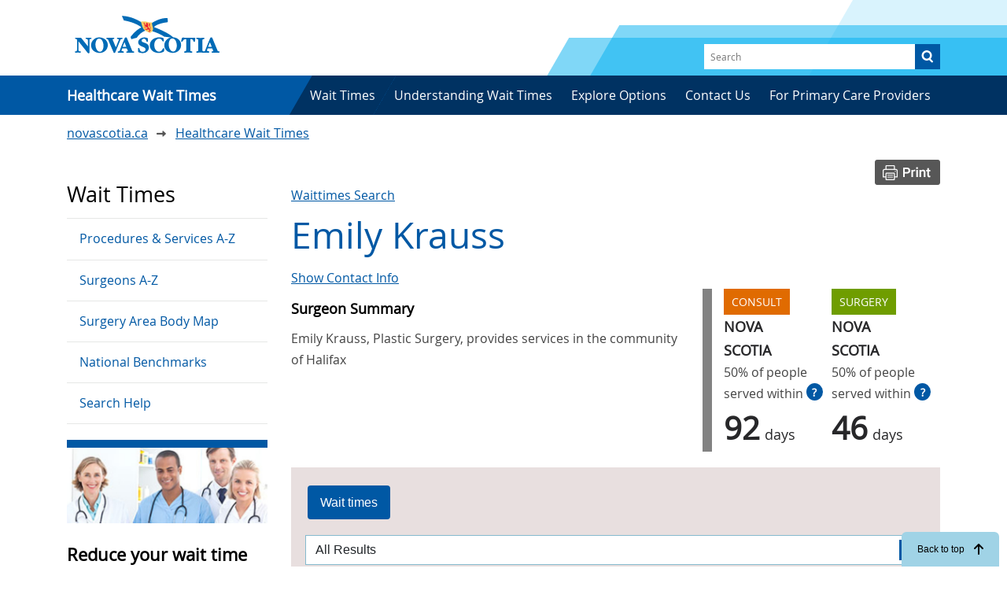

--- FILE ---
content_type: text/html; charset=UTF-8
request_url: https://waittimes.novascotia.ca/surgeon/emily-krauss?order=field_consult_wait_time&sort=asc
body_size: 42592
content:
<!DOCTYPE html>
<html lang="en" dir="ltr" prefix="content: http://purl.org/rss/1.0/modules/content/  dc: http://purl.org/dc/terms/  foaf: http://xmlns.com/foaf/0.1/  og: http://ogp.me/ns#  rdfs: http://www.w3.org/2000/01/rdf-schema#  schema: http://schema.org/  sioc: http://rdfs.org/sioc/ns#  sioct: http://rdfs.org/sioc/types#  skos: http://www.w3.org/2004/02/skos/core#  xsd: http://www.w3.org/2001/XMLSchema# ">
  <head>
    <meta charset="utf-8" />
<link rel="canonical" href="https://waittimes.novascotia.ca/surgeon/emily-krauss" />
<meta property="og:site_name" content="Nova Scotia Wait Time Information" />
<meta property="og:type" content="website" />
<meta property="og:url" content="https://waittimes.novascotia.ca/surgeon/emily-krauss" />
<meta property="og:title" content="Emily Krauss" />
<meta name="twitter:card" content="summary_large_image" />
<meta name="MobileOptimized" content="width" />
<meta name="HandheldFriendly" content="true" />
<meta name="viewport" content="width=device-width, initial-scale=1.0" />
<link rel="icon" href="/themes/custom/ignition/favicon.ico" type="image/vnd.microsoft.icon" />
<script src="/sites/default/files/google_tag/wait_times_primary/google_tag.script.js?t77txf" defer></script>

    <title>Emily Krauss | Nova Scotia Wait Time Information</title>
    <link rel="stylesheet" media="all" href="/themes/contrib/stable/css/system/components/align.module.css?t77txf" />
<link rel="stylesheet" media="all" href="/themes/contrib/stable/css/system/components/fieldgroup.module.css?t77txf" />
<link rel="stylesheet" media="all" href="/themes/contrib/stable/css/system/components/container-inline.module.css?t77txf" />
<link rel="stylesheet" media="all" href="/themes/contrib/stable/css/system/components/clearfix.module.css?t77txf" />
<link rel="stylesheet" media="all" href="/themes/contrib/stable/css/system/components/details.module.css?t77txf" />
<link rel="stylesheet" media="all" href="/themes/contrib/stable/css/system/components/hidden.module.css?t77txf" />
<link rel="stylesheet" media="all" href="/themes/contrib/stable/css/system/components/item-list.module.css?t77txf" />
<link rel="stylesheet" media="all" href="/themes/contrib/stable/css/system/components/js.module.css?t77txf" />
<link rel="stylesheet" media="all" href="/themes/contrib/stable/css/system/components/nowrap.module.css?t77txf" />
<link rel="stylesheet" media="all" href="/themes/contrib/stable/css/system/components/position-container.module.css?t77txf" />
<link rel="stylesheet" media="all" href="/themes/contrib/stable/css/system/components/reset-appearance.module.css?t77txf" />
<link rel="stylesheet" media="all" href="/themes/contrib/stable/css/system/components/resize.module.css?t77txf" />
<link rel="stylesheet" media="all" href="/themes/contrib/stable/css/system/components/system-status-counter.css?t77txf" />
<link rel="stylesheet" media="all" href="/themes/contrib/stable/css/system/components/system-status-report-counters.css?t77txf" />
<link rel="stylesheet" media="all" href="/themes/contrib/stable/css/system/components/system-status-report-general-info.css?t77txf" />
<link rel="stylesheet" media="all" href="/themes/contrib/stable/css/system/components/tablesort.module.css?t77txf" />
<link rel="stylesheet" media="all" href="/themes/contrib/stable/css/core/components/progress.module.css?t77txf" />
<link rel="stylesheet" media="all" href="/themes/contrib/stable/css/core/components/ajax-progress.module.css?t77txf" />
<link rel="stylesheet" media="all" href="/themes/contrib/stable/css/views/views.module.css?t77txf" />
<link rel="stylesheet" media="all" href="/modules/contrib/jquery_ui/assets/vendor/jquery.ui/themes/base/core.css?t77txf" />
<link rel="stylesheet" media="all" href="/modules/contrib/extlink/css/extlink.css?t77txf" />
<link rel="stylesheet" media="all" href="/modules/contrib/jquery_ui/assets/vendor/jquery.ui/themes/base/theme.css?t77txf" />
<link rel="stylesheet" media="all" href="/modules/contrib/jquery_ui/assets/vendor/jquery.ui/themes/base/tabs.css?t77txf" />
<link rel="stylesheet" media="all" href="/themes/custom/ignition/css/style.css?t77txf" />
<link rel="stylesheet" media="all" href="/themes/custom/ignition/css/saltire.css?t77txf" />
<link rel="stylesheet" media="all" href="/libraries/bootstrap/dist/css/bootstrap-grid.min.css?t77txf" />
<link rel="stylesheet" media="all" href="/libraries/%40fortawesome/fontawesome-free/css/fontawesome.min.css?t77txf" />
<link rel="stylesheet" media="all" href="/libraries/%40fortawesome/fontawesome-free/css/solid.min.css?t77txf" />
<link rel="stylesheet" media="all" href="/libraries/%40fortawesome/fontawesome-free/css/brands.min.css?t77txf" />

    


  </head>
  <body class="path-node node--type-waittimes-surgeon">
    <nav class="skip-links" aria-label="Skip to main content">
    	<a href="#main" class="skip-to-link">Skip to main content</a>
      <a href="#block-ignition-main-menu" class="skip-to-link ">Skip to main navigation</a>
    </nav>

    <noscript><iframe src="https://www.googletagmanager.com/ns.html?id=GTM-KNJ7ZNN" height="0" width="0" style="display:none;visibility:hidden"></iframe></noscript>
      <div class="dialog-off-canvas-main-canvas" data-off-canvas-main-canvas>
    <header id="header" role="banner" class="header">
  <div class="container header-container">
    <nav id="navigation" class="d-flex justify-content-between align-items-center" role="navigation" aria-label="Main navigation">
      <div class="header--logo">
        <a href="https://waittimes.novascotia.ca/" hreflang="en"><img class="ribbon-img" src="/themes/custom/ignition/img/nsvip-en.svg" alt="Government of Nova Scotia" /></a>
      </div>
      <div class="search-box">  <div>
    <div class="views-exposed-form settings-tray-editable" data-drupal-selector="views-exposed-form-search-results-all-content-page-1" id="block-ignition-exposedformsearch-results-all-contentpage-1" data-drupal-settingstray="editable">
  
    
      <form action="/search/all" method="get" id="views-exposed-form-search-results-all-content-page-1" accept-charset="UTF-8">
  <div class="js-form-item form-item js-form-type-textfield form-item-search js-form-item-search form-no-label">
        <input placeholder="Search" data-drupal-selector="edit-search" type="text" id="edit-search" name="search" value="" size="30" maxlength="128" class="form-text" />

        </div>
<div data-drupal-selector="edit-actions" class="form-actions js-form-wrapper form-wrapper" id="edit-actions"><input data-drupal-selector="edit-submit-search-results-all-content" type="submit" id="edit-submit-search-results-all-content" value="Search" class="button js-form-submit form-submit" />
</div>


</form>

  </div>

  </div>
</div>
      <button aria-controls="mobile-navigation" aria-expanded="false" class="mobile-menu--toggle d-block d-md-none"><span class="visually-hidden">Menu</span></button>
    </nav>

        <div class="collapse navbar-collapse show" id="CollapsingNavbar">
        <div>
    <nav role="navigation" aria-label="Main navigation"  id="block-ignition-main-menu" class="settings-tray-editable navigation has-search skew block-ignition-main-menu" data-drupal-settingstray="editable">
        
              <ul class="menu">
                    <li>
                 <a href="/" title="" data-drupal-link-system-path="&lt;front&gt;">        <span>Healthcare Wait Times</span>
        </a>
              </li>
                <li>
                 <a href="/procedures" title="" data-drupal-link-system-path="node/5089">        <span>Wait Times</span>
        </a>
              </li>
                <li>
                 <a href="/understanding-wait-times" data-drupal-link-system-path="node/14784">        <span>Understanding Wait Times</span>
        </a>
              </li>
                <li>
                 <a href="/explore-options" data-drupal-link-system-path="node/14775">        <span>Explore Options</span>
        </a>
              </li>
                <li>
                 <a href="/feedback-or-questions" title="" data-drupal-link-system-path="node/14780">        <span>Contact Us</span>
        </a>
              </li>
                <li>
                 <a href="/physicians" title="" data-drupal-link-system-path="node/14773">        <span>For Primary Care Providers</span>
        </a>
              </li>
        </ul>
  


  </nav>

  </div>

    </div>
    
  </div>
    <div id="mobile-navigation" class="mobile-menu--container" data-visible="false">
      <div>
    <div class="views-exposed-form settings-tray-editable" data-drupal-selector="views-exposed-form-search-results-all-content-page-1" id="block-ignition-exposedformsearch-results-all-contentpage-1" data-drupal-settingstray="editable">
  
    
      <form action="/search/all" method="get" id="views-exposed-form-search-results-all-content-page-1" accept-charset="UTF-8">
  <div class="js-form-item form-item js-form-type-textfield form-item-search js-form-item-search form-no-label">
        <input placeholder="Search" data-drupal-selector="edit-search" type="text" id="edit-search" name="search" value="" size="30" maxlength="128" class="form-text" />

        </div>
<div data-drupal-selector="edit-actions" class="form-actions js-form-wrapper form-wrapper" id="edit-actions"><input data-drupal-selector="edit-submit-search-results-all-content" type="submit" id="edit-submit-search-results-all-content" value="Search" class="button js-form-submit form-submit" />
</div>


</form>

  </div>

  </div>

      <div>
    <nav role="navigation" aria-label="Main navigation"  id="block-ignition-main-menu" class="settings-tray-editable navigation has-search skew block-ignition-main-menu" data-drupal-settingstray="editable">
        
              <ul class="menu">
                    <li>
                 <a href="/" title="" data-drupal-link-system-path="&lt;front&gt;">        <span>Healthcare Wait Times</span>
        </a>
              </li>
                <li>
                 <a href="/procedures" title="" data-drupal-link-system-path="node/5089">        <span>Wait Times</span>
        </a>
              </li>
                <li>
                 <a href="/understanding-wait-times" data-drupal-link-system-path="node/14784">        <span>Understanding Wait Times</span>
        </a>
              </li>
                <li>
                 <a href="/explore-options" data-drupal-link-system-path="node/14775">        <span>Explore Options</span>
        </a>
              </li>
                <li>
                 <a href="/feedback-or-questions" title="" data-drupal-link-system-path="node/14780">        <span>Contact Us</span>
        </a>
              </li>
                <li>
                 <a href="/physicians" title="" data-drupal-link-system-path="node/14773">        <span>For Primary Care Providers</span>
        </a>
              </li>
        </ul>
  


  </nav>

  </div>

    <div class="social-icons"></div>
  </div>
</header>

<main id="main" class="main" role="main">  <div class="container">
    <div id="block-ignition-breadcrumbs" class="settings-tray-editable" data-drupal-settingstray="editable">
  
    
      
  <nav class="breadcrumb" role="navigation" aria-labelledby="system-breadcrumb">
    <h2 id="system-breadcrumb" class="visually-hidden">Breadcrumb</h2>
      <ol>
        <li>
          <a href="https://novascotia.ca">novascotia.ca</a>
        </li>
                  <li>
                          <a href="/">Healthcare Wait Times</a>
                      </li>
              </ol>
  </nav>

  </div>

    <div class="row">
                      <div class="col-xs-12 order-last order-lg-first col-lg-3 sidebar">
                <div>
    <nav role="navigation" aria-labelledby="block-mainnavigation-menu" id="block-mainnavigation" class="settings-tray-editable" data-drupal-settingstray="editable">
      
  <h2 id="block-mainnavigation-menu">Wait Times</h2>
  

        
              <ul class="menu">
                    <li>
                 <a href="/procedures" title="" data-drupal-link-system-path="node/5089">        <span>Procedures &amp; Services A-Z</span>
        </a>
              </li>
                <li>
                 <a href="/surgeons" title="" data-drupal-link-system-path="node/5090">        <span>Surgeons A-Z</span>
        </a>
              </li>
                <li>
                 <a href="/body-map" title="" data-drupal-link-system-path="node/14772">        <span>Surgery Area Body Map</span>
        </a>
              </li>
                <li>
                 <a href="/national-benchmarks" data-drupal-link-system-path="node/14779">        <span>National Benchmarks</span>
        </a>
              </li>
                <li>
                 <a href="/search-help" data-drupal-link-system-path="node/14781">        <span>Search Help</span>
        </a>
              </li>
        </ul>
  


  </nav>
<nav role="navigation" aria-labelledby="block-calltoaction-menu" id="block-calltoaction" class="settings-tray-editable" data-drupal-settingstray="editable">
            
  <h2 class="visually-hidden" id="block-calltoaction-menu">Call to Action</h2>
  

        
              <div  class="child-menu-blocks">
            <div class="row">
          
      
      <div  class="nav-item col-12 card-wrapper">
        <div class="card">
          <div class="card-img-top">
                          <a href="/reduce-your-wait-time" data-drupal-link-system-path="node/14778"><img class="img-fluid" src="/sites/default/files/styles/sidebar_call_to_action_menu/public/Untitled-1_2.jpg?h=ad5f6554&amp;itok=rEqkjtCO" width="534" height="200" alt="A smiling group of healthcare workers" loading="lazy" typeof="foaf:Image" />

</a>
                      </div>
          <div class="card-body">
            <div class="card-text">
              <h3>Reduce your wait time</h3>
              <p>Not all wait times are the same, and you may reduce your wait time for health care services. Explore options and talk to your doctor or nurse practitioner.</p>
            </div>
            <a href="/reduce-your-wait-time" data-drupal-link-system-path="node/14778">Find out more</a>
          </div>
        </div>
      </div>

          
      
      <div  class="nav-item col-12 card-wrapper">
        <div class="card">
          <div class="card-img-top">
                          <a href="/understand-numbers" data-drupal-link-system-path="node/14774"><img class="img-fluid" src="/sites/default/files/styles/sidebar_call_to_action_menu/public/understand_2.png?h=42d8c85f&amp;itok=tOAxrSjI" width="534" height="200" alt="Icon representing the flow of data" loading="lazy" typeof="foaf:Image" />

</a>
                      </div>
          <div class="card-body">
            <div class="card-text">
              <h3>Understand the numbers</h3>
              <p>Learn all about the numbers: including when they’re updated, how they’re calculated and how you fit into the numbers.</p>
            </div>
            <a href="/understand-numbers" data-drupal-link-system-path="node/14774">Get to know the numbers</a>
          </div>
        </div>
      </div>

          
      
      <div  class="nav-item col-12 card-wrapper">
        <div class="card">
          <div class="card-img-top">
                          <a href="/talk-your-primary-care-provider" data-drupal-link-system-path="node/14776"><img class="img-fluid" src="/sites/default/files/styles/sidebar_call_to_action_menu/public/talk_2.png?h=e9c8911a&amp;itok=JwTonYVo" width="534" height="200" alt="A doctor in conversation with a patient" loading="lazy" typeof="foaf:Image" />

</a>
                      </div>
          <div class="card-body">
            <div class="card-text">
              <h3>Talk to your primary care provider</h3>
              <p>Wait time information can help you and your primary care provider make informed decisions. Find wait times and share the numbers with your healthcare provider</p>
            </div>
            <a href="/talk-your-primary-care-provider" data-drupal-link-system-path="node/14776">Talking tips</a>
          </div>
        </div>
      </div>

          </div>
    </div>
  


  </nav>

  </div>

                          </div>
            <div class="col-xs-12 col-lg-9">
          <div>
    <div data-drupal-messages-fallback class="hidden"></div><div id="block-printbutton" class="settings-tray-editable" data-drupal-settingstray="editable">
  
    
        <div class="chart-buttons">
    <a href="#" onclick="window.print();"><img src="/themes/custom/ignition/img/button-print.png"></a>
  </div>
  </div>

    
  
<div id="block-ignition-page-title" class="page-title">
  
    
            <div class='header-links'>
        <a href="/">Waittimes Search</a>
      </div>

      
  <h1><span>Emily Krauss</span>
</h1>



            <div class='header-links'>
        <a href=https://cpsnsphysiciansearch.azurewebsites.net/SearchResults.aspx?firstname=Emily&amp;lastname=Krauss target="blank">Show Contact Info</a>
      </div>
      
      </div>
<div id="block-ignition-content">
  
    
      

<article about="/surgeon/emily-krauss" class="container">

  <div class="row">
    <div class='row surgeon-intro'>
      <div class='col-12 col-xl-8 node-summary'>
        <h4 class='summary-title'>Surgeon Summary</h4>
        <div class='surgeon-summary'>
        <p> Emily
          Krauss,
          Plastic Surgery,
          provides services in the community of 
          Halifax</p>
        </div>
      </div>

      <div class='col-3 col-xl-2 aggregate'>
        <span class="consult-label">Consult</span>
        <span class="aggregate-title">Nova Scotia</span>
        <span class="aggregate-prefix">50% of people served within<a href="/understand-numbers/" class="help-icon">?</a></span>
        <span class="aggregate-value">92<span class="aggregate-suffix">days</span></span>
      </div>

      <div class='col-3 col-xl-2 aggregate'>
        <span class="surgery-label">Surgery</span>
        <span class="aggregate-title">Nova Scotia</span>
        <span class="aggregate-prefix">50% of people served within<a href="/understand-numbers/" class="help-icon">?</a></span>
        <span class="aggregate-value">46<span class="aggregate-suffix">days</span></span>
      </div>

    </div>
    <div class='col-12 waittimes-content'>
      <div id='waittimes-tabs' class='outer-tabs'>
        <div class="tabs-header">
          <div class="table-filterable-control"></div>
        </div>
        <div id='waittimes' class='tab'>
          <h2>Wait times</h2>

            <div class='inner-tabs'>
              <div id='waittimes-50' class='tab'>
                <h2>50th</h2>
                <div class="views-element-container"><div class="view view-wait-times view-id-wait_times view-display-id-block_1 js-view-dom-id-a262e2a8193f93a385c6c9eed22348e93f692dfb547147272df922b796223ad0">
  
  
  

  
  
  

  <div class='table-responsive-sm'>
<table class="cols-4 table-sort table-arrows">
        <thead>
      <tr>
                                                  <th id="view-title-table-column" class="views-field views-field-title" scope="col">Procedure</th>
                                                  <th id="view-field-location-community-table-column" class="views-field views-field-field-location-community" scope="col">Community</th>
                                                  <th id="view-field-consult-wait-time-table-column" aria-sort="ascending" class="views-field views-field-field-consult-wait-time is-active" scope="col">Consult Wait Time</th>
                                                  <th id="view-field-surgery-wait-time-table-column" class="views-field views-field-field-surgery-wait-time" scope="col">Surgery Wait Time</th>
              </tr>
    </thead>
    <tbody>
                  <tr class="data-filterable">
                                                                                        <td headers="view-title-table-column" class="views-field views-field-title"><span>
                                  

  <a href="/procedure/orthopaedic-trauma" hreflang="und">Orthopaedic Trauma</a>
                                </span>          </td>
                                                                                        <td class="table-cell-wrapper views-field views-field-field-location-community" headers="view-field-location-community-table-column"><span>
                                  

  Halifax
                                </span>          </td>
                                                                                        <td class="table-cell-wrapper views-field views-field-field-consult-wait-time is-active" headers="view-field-consult-wait-time-table-column"><span>
                                  

    ---
                                </span>          </td>
                                                                                        <td class="table-cell-wrapper views-field views-field-field-surgery-wait-time" headers="view-field-surgery-wait-time-table-column"><span>
                                  

    ---
                                </span>          </td>
              </tr>

                        <tr class="data-filterable">
                                                                                        <td headers="view-title-table-column" class="views-field views-field-title"><span>
                                  

  <a href="/procedure/nerve-surgery" hreflang="und">Nerve Surgery</a>
                                </span>          </td>
                                                                                        <td class="table-cell-wrapper views-field views-field-field-location-community" headers="view-field-location-community-table-column"><span>
                                  

  Halifax
                                </span>          </td>
                                                                                        <td class="table-cell-wrapper views-field views-field-field-consult-wait-time is-active" headers="view-field-consult-wait-time-table-column"><span>
                                  

      71<div class='days-suffix'>  days</div>
  

                                </span>          </td>
                                                                                        <td class="table-cell-wrapper views-field views-field-field-surgery-wait-time" headers="view-field-surgery-wait-time-table-column"><span>
                                  

      39<div class='days-suffix'>  days</div>
  

                                </span>          </td>
              </tr>

                        <tr class="data-filterable">
                                                                                        <td headers="view-title-table-column" class="views-field views-field-title"><span>
                                  

  <a href="/procedure/tendon-ligament-repair" hreflang="und">Tendon / Ligament Repair</a>
                                </span>          </td>
                                                                                        <td class="table-cell-wrapper views-field views-field-field-location-community" headers="view-field-location-community-table-column"><span>
                                  

  Halifax
                                </span>          </td>
                                                                                        <td class="table-cell-wrapper views-field views-field-field-consult-wait-time is-active" headers="view-field-consult-wait-time-table-column"><span>
                                  

      143<div class='days-suffix'>  days</div>
  

                                </span>          </td>
                                                                                        <td class="table-cell-wrapper views-field views-field-field-surgery-wait-time" headers="view-field-surgery-wait-time-table-column"><span>
                                  

      41<div class='days-suffix'>  days</div>
  

                                </span>          </td>
              </tr>

                        <tr class="data-filterable">
                                                                                        <td headers="view-title-table-column" class="views-field views-field-title"><span>
                                  

  <a href="/procedure/hand-upper-extremity" hreflang="und">Hand / Upper Extremity</a>
                                </span>          </td>
                                                                                        <td class="table-cell-wrapper views-field views-field-field-location-community" headers="view-field-location-community-table-column"><span>
                                  

  Halifax
                                </span>          </td>
                                                                                        <td class="table-cell-wrapper views-field views-field-field-consult-wait-time is-active" headers="view-field-consult-wait-time-table-column"><span>
                                  

      224<div class='days-suffix'>  days</div>
  

                                </span>          </td>
                                                                                        <td class="table-cell-wrapper views-field views-field-field-surgery-wait-time" headers="view-field-surgery-wait-time-table-column"><span>
                                  

      179<div class='days-suffix'>  days</div>
  

                                </span>          </td>
              </tr>

                        <tr class="data-filterable">
                                                                                        <td headers="view-title-table-column" class="views-field views-field-title"><span>
                                  

  <a href="/procedure/palmar-fascia-excision-dupuytrens-disease" hreflang="und">Palmar Fascia Excision for Dupuytren&#039;s Disease</a>
                                </span>          </td>
                                                                                        <td class="table-cell-wrapper views-field views-field-field-location-community" headers="view-field-location-community-table-column"><span>
                                  

  Halifax
                                </span>          </td>
                                                                                        <td class="table-cell-wrapper views-field views-field-field-consult-wait-time is-active" headers="view-field-consult-wait-time-table-column"><span>
                                  

      736<div class='days-suffix'>  days</div>
  

                                </span>          </td>
                                                                                        <td class="table-cell-wrapper views-field views-field-field-surgery-wait-time" headers="view-field-surgery-wait-time-table-column"><span>
                                  

      111<div class='days-suffix'>  days</div>
  

                                </span>          </td>
              </tr>

            </tbody>
</table>
</div>

  
  

  
  

      <div>
      <div class="procedure-footer">
<span>Data Source: 

  Patient Access Registry Nova Scotia (PAR NS)</span>
<span>Data Period: 

  November 1 2024 - October 31 2025</span>
<span>Next Update: 

  December 2025</span>
</div>
    </div>
  
  
</div>
</div>

              </div>
              <div id='waittimes-90' class='tab'>
                <h2>90th</h2>
                <div class="views-element-container"><div class="view view-wait-times view-id-wait_times view-display-id-block_1 js-view-dom-id-5e48bad9bb60fe64b8453f3a1d1a193c81b2608951b39564578f6b514792eeb1">
  
  
  

  
  
  

  <div class='table-responsive-sm'>
<table class="cols-4 table-sort table-arrows">
        <thead>
      <tr>
                                                  <th id="view-title-table-column--2" class="views-field views-field-title" scope="col">Procedure</th>
                                                  <th id="view-field-location-community-table-column--2" class="views-field views-field-field-location-community" scope="col">Community</th>
                                                  <th id="view-field-consult-wait-time-table-column--2" aria-sort="ascending" class="views-field views-field-field-consult-wait-time is-active" scope="col">Consult Wait Time</th>
                                                  <th id="view-field-surgery-wait-time-table-column--2" class="views-field views-field-field-surgery-wait-time" scope="col">Surgery Wait Time</th>
              </tr>
    </thead>
    <tbody>
                  <tr class="data-filterable">
                                                                                        <td headers="view-title-table-column--2" class="views-field views-field-title"><span>
                                  

  <a href="/procedure/orthopaedic-trauma" hreflang="und">Orthopaedic Trauma</a>
                                </span>          </td>
                                                                                        <td class="table-cell-wrapper views-field views-field-field-location-community" headers="view-field-location-community-table-column--2"><span>
                                  

  Halifax
                                </span>          </td>
                                                                                        <td class="table-cell-wrapper views-field views-field-field-consult-wait-time is-active" headers="view-field-consult-wait-time-table-column--2"><span>
                                  

    ---
                                </span>          </td>
                                                                                        <td class="table-cell-wrapper views-field views-field-field-surgery-wait-time" headers="view-field-surgery-wait-time-table-column--2"><span>
                                  

    ---
                                </span>          </td>
              </tr>

                        <tr class="data-filterable">
                                                                                        <td headers="view-title-table-column--2" class="views-field views-field-title"><span>
                                  

  <a href="/procedure/nerve-surgery" hreflang="und">Nerve Surgery</a>
                                </span>          </td>
                                                                                        <td class="table-cell-wrapper views-field views-field-field-location-community" headers="view-field-location-community-table-column--2"><span>
                                  

  Halifax
                                </span>          </td>
                                                                                        <td class="table-cell-wrapper views-field views-field-field-consult-wait-time is-active" headers="view-field-consult-wait-time-table-column--2"><span>
                                  

      282<div class='days-suffix'>  days</div>
  

                                </span>          </td>
                                                                                        <td class="table-cell-wrapper views-field views-field-field-surgery-wait-time" headers="view-field-surgery-wait-time-table-column--2"><span>
                                  

      82<div class='days-suffix'>  days</div>
  

                                </span>          </td>
              </tr>

                        <tr class="data-filterable">
                                                                                        <td headers="view-title-table-column--2" class="views-field views-field-title"><span>
                                  

  <a href="/procedure/tendon-ligament-repair" hreflang="und">Tendon / Ligament Repair</a>
                                </span>          </td>
                                                                                        <td class="table-cell-wrapper views-field views-field-field-location-community" headers="view-field-location-community-table-column--2"><span>
                                  

  Halifax
                                </span>          </td>
                                                                                        <td class="table-cell-wrapper views-field views-field-field-consult-wait-time is-active" headers="view-field-consult-wait-time-table-column--2"><span>
                                  

      657<div class='days-suffix'>  days</div>
  

                                </span>          </td>
                                                                                        <td class="table-cell-wrapper views-field views-field-field-surgery-wait-time" headers="view-field-surgery-wait-time-table-column--2"><span>
                                  

      201<div class='days-suffix'>  days</div>
  

                                </span>          </td>
              </tr>

                        <tr class="data-filterable">
                                                                                        <td headers="view-title-table-column--2" class="views-field views-field-title"><span>
                                  

  <a href="/procedure/hand-upper-extremity" hreflang="und">Hand / Upper Extremity</a>
                                </span>          </td>
                                                                                        <td class="table-cell-wrapper views-field views-field-field-location-community" headers="view-field-location-community-table-column--2"><span>
                                  

  Halifax
                                </span>          </td>
                                                                                        <td class="table-cell-wrapper views-field views-field-field-consult-wait-time is-active" headers="view-field-consult-wait-time-table-column--2"><span>
                                  

      659<div class='days-suffix'>  days</div>
  

                                </span>          </td>
                                                                                        <td class="table-cell-wrapper views-field views-field-field-surgery-wait-time" headers="view-field-surgery-wait-time-table-column--2"><span>
                                  

      257<div class='days-suffix'>  days</div>
  

                                </span>          </td>
              </tr>

                        <tr class="data-filterable">
                                                                                        <td headers="view-title-table-column--2" class="views-field views-field-title"><span>
                                  

  <a href="/procedure/palmar-fascia-excision-dupuytrens-disease" hreflang="und">Palmar Fascia Excision for Dupuytren&#039;s Disease</a>
                                </span>          </td>
                                                                                        <td class="table-cell-wrapper views-field views-field-field-location-community" headers="view-field-location-community-table-column--2"><span>
                                  

  Halifax
                                </span>          </td>
                                                                                        <td class="table-cell-wrapper views-field views-field-field-consult-wait-time is-active" headers="view-field-consult-wait-time-table-column--2"><span>
                                  

      832<div class='days-suffix'>  days</div>
  

                                </span>          </td>
                                                                                        <td class="table-cell-wrapper views-field views-field-field-surgery-wait-time" headers="view-field-surgery-wait-time-table-column--2"><span>
                                  

      292<div class='days-suffix'>  days</div>
  

                                </span>          </td>
              </tr>

            </tbody>
</table>
</div>

  
  

  
  

      <div>
      <div class="procedure-footer">
<span>Data Source: 

  Patient Access Registry Nova Scotia (PAR NS)</span>
<span>Data Period: 

  November 1 2024 - October 31 2025</span>
<span>Next Update: 

  December 2025</span>
</div>
    </div>
  
  
</div>
</div>

              </div>
            </div>
        </div>
      </div>
    </div>
    
  </div>

</article>

  </div>

  </div>

      </div>

    </div>
  </div>
</main>

<footer id="footer">
  <div class="container">
          <section class="region region-footer">
    <nav role="navigation" aria-labelledby="block-legal-menu" id="block-legal" class="settings-tray-editable" data-drupal-settingstray="editable">
            
  <h2 class="visually-hidden" id="block-legal-menu">Legal</h2>
  

        
              <ul>
              <li>
        <a href="https://beta.novascotia.ca/privacy">Privacy</a>
              </li>
          <li>
        <a href="https://beta.novascotia.ca/terms">Terms</a>
              </li>
          <li>
        <a href="https://beta.novascotia.ca/privacy">Cookies</a>
              </li>
        </ul>
  


  </nav>
<div id="block-copyright" class="settings-tray-editable" data-drupal-settingstray="editable">
  
    
      <p><a href="https://beta.novascotia.ca/copyright">Crown copyright © 2025 Province of Nova Scotia</a></p>
  </div>

  </section>

  <a id="back-to-top" href="#header">Back to top <i class="fas fa-arrow-up"></i></a>


  </div>

  
</footer>


  </div>

    

    <script type="application/json" data-drupal-selector="drupal-settings-json">{"path":{"baseUrl":"\/","pathPrefix":"","currentPath":"node\/15824","currentPathIsAdmin":false,"isFront":false,"currentLanguage":"en","currentQuery":{"order":"field_consult_wait_time","sort":"asc"}},"pluralDelimiter":"\u0003","suppressDeprecationErrors":true,"ajaxPageState":{"libraries":"eJxlykEOgCAMRNELoT1TlYZUCxhbBG6v0YUxbib5L0PNhNMKfi8bykhPOg6JjXOCIHlCGXTeeTP9u_XrH16vyGYcSZ12NYowoZI7mKrCvSMu2D4Qsy9CJ4vTNcw","theme":"ignition","theme_token":null},"ajaxTrustedUrl":{"\/search\/all":true},"data":{"extlink":{"extTarget":true,"extTargetAppendNewWindowLabel":"(opens in a new window)","extTargetNoOverride":false,"extNofollow":true,"extNoreferrer":true,"extFollowNoOverride":true,"extClass":"0","extLabel":"(link is external)","extImgClass":false,"extSubdomains":true,"extExclude":"","extInclude":"","extCssExclude":"","extCssInclude":"","extCssExplicit":"","extAlert":false,"extAlertText":"This link will take you to an external website. We are not responsible for their content.","extHideIcons":false,"mailtoClass":"mailto","telClass":"","mailtoLabel":"(link sends email)","telLabel":"(link is a phone number)","extUseFontAwesome":false,"extIconPlacement":"before","extFaLinkClasses":"fa fa-external-link","extFaMailtoClasses":"fa fa-envelope-o","extAdditionalLinkClasses":"","extAdditionalMailtoClasses":"","extAdditionalTelClasses":"","extFaTelClasses":"fa fa-phone","whitelistedDomains":[],"extExcludeNoreferrer":""}},"views":{"ajax_path":"\/views\/ajax","ajaxViews":{"views_dom_id:5e48bad9bb60fe64b8453f3a1d1a193c81b2608951b39564578f6b514792eeb1":{"view_name":"wait_times","view_display_id":"block_1","view_args":"15824\/90","view_path":"\/node\/15824","view_base_path":null,"view_dom_id":"5e48bad9bb60fe64b8453f3a1d1a193c81b2608951b39564578f6b514792eeb1","pager_element":0},"views_dom_id:a262e2a8193f93a385c6c9eed22348e93f692dfb547147272df922b796223ad0":{"view_name":"wait_times","view_display_id":"block_1","view_args":"15824\/50","view_path":"\/node\/15824","view_base_path":null,"view_dom_id":"a262e2a8193f93a385c6c9eed22348e93f692dfb547147272df922b796223ad0","pager_element":0}}},"user":{"uid":0,"permissionsHash":"eef66f62a8fd6608d7d7979a05512307126484a7bef65e64a555d964a9177a0e"}}</script>
<script src="/core/assets/vendor/jquery/jquery.min.js?v=3.7.1"></script>
<script src="/core/assets/vendor/once/once.min.js?v=1.0.1"></script>
<script src="/core/misc/drupalSettingsLoader.js?v=10.3.14"></script>
<script src="/core/misc/drupal.js?v=10.3.14"></script>
<script src="/core/misc/drupal.init.js?v=10.3.14"></script>
<script src="/modules/contrib/jquery_ui/assets/vendor/jquery.ui/ui/version-min.js?v=1.13.2"></script>
<script src="/modules/contrib/jquery_ui/assets/vendor/jquery.ui/ui/keycode-min.js?v=1.13.2"></script>
<script src="/modules/contrib/jquery_ui/assets/vendor/jquery.ui/ui/safe-active-element-min.js?v=1.13.2"></script>
<script src="/modules/contrib/jquery_ui/assets/vendor/jquery.ui/ui/unique-id-min.js?v=1.13.2"></script>
<script src="/modules/contrib/jquery_ui/assets/vendor/jquery.ui/ui/widget-min.js?v=1.13.2"></script>
<script src="/modules/contrib/jquery_ui/assets/vendor/jquery.ui/ui/widgets/tabs-min.js?v=1.13.2"></script>
<script src="/core/assets/vendor/tabbable/index.umd.min.js?v=6.2.0"></script>
<script src="/libraries/bootstrap/dist/js/bootstrap.js?t77txf"></script>
<script src="/themes/custom/ignition/js/global.js?t77txf"></script>
<script src="/themes/custom/ignition/js/alert_band.js?t77txf"></script>
<script src="/themes/custom/ignition/js/overlap-height.js?t77txf"></script>
<script src="/themes/custom/ignition/js/flextable.js?t77txf"></script>
<script src="/themes/custom/ignition/js/tables.js?t77txf"></script>
<script src="/themes/custom/ignition/js/responsive_sidebar_menu.js?t77txf"></script>
<script src="/themes/custom/ignition/js/table-sort-js.js?t77txf"></script>
<script src="/modules/contrib/extlink/js/extlink.js?v=10.3.14"></script>
<script src="/core/misc/jquery.form.js?v=4.3.0"></script>
<script src="/core/misc/progress.js?v=10.3.14"></script>
<script src="/core/assets/vendor/loadjs/loadjs.min.js?v=4.3.0"></script>
<script src="/core/misc/debounce.js?v=10.3.14"></script>
<script src="/core/misc/announce.js?v=10.3.14"></script>
<script src="/core/misc/message.js?v=10.3.14"></script>
<script src="/core/misc/ajax.js?v=10.3.14"></script>
<script src="/themes/contrib/stable/js/ajax.js?v=10.3.14"></script>
<script src="/core/modules/views/js/base.js?v=10.3.14"></script>
<script src="/core/modules/views/js/ajax_view.js?v=10.3.14"></script>
<script src="/themes/custom/ignition/js/waittimes.js?t77txf"></script>

  </body>
</html>


--- FILE ---
content_type: text/css
request_url: https://waittimes.novascotia.ca/themes/custom/ignition/css/saltire.css?t77txf
body_size: 141669
content:
@charset "UTF-8";
/*!
Author: Able Sense Media
Web: ablesense.com
Date of creation: 2015/07/30

* normalize.css v3.0.3 | MIT License | github.com/necolas/normalize.css
* Bootstrap v3.3.5 (http://getbootstrap.com)
* Copyright 2011-2015 Twitter, Inc.
* Licensed under MIT (https://github.com/twbs/bootstrap/blob/master/LICENSE)
*/
/*! normalize.css v3.0.3 | MIT License | github.com/necolas/normalize.css */
html {
  font-family: sans-serif;
  -ms-text-size-adjust: 100%;
  -webkit-text-size-adjust: 100%;
}

body {
  margin: 0;
}

article,
aside,
details,
figcaption,
figure,
footer,
header,
hgroup,
main,
menu,
nav,
section,
summary {
  display: block;
}

audio,
canvas,
progress,
video {
  display: inline-block;
  vertical-align: baseline;
}

audio:not([controls]) {
  display: none;
  height: 0;
}

[hidden],
template {
  display: none;
}

a {
  background-color: transparent;
}

a:active,
a:hover {
  outline: 0;
}

abbr[title] {
  border-bottom: 1px dotted;
}

b,
strong {
  font-weight: bold;
}

dfn {
  font-style: italic;
}

h1 {
  font-size: 2em;
  margin: 0.67em 0;
}

mark {
  background: #ff0;
  color: #000;
}

small {
  font-size: 80%;
}

sub,
sup {
  font-size: 75%;
  line-height: 0;
  position: relative;
  vertical-align: baseline;
}

sup {
  top: -0.5em;
}

sub {
  bottom: -0.25em;
}

img {
  border: 0;
}

svg:not(:root) {
  overflow: hidden;
}

figure {
  margin: 1em 40px;
}

hr {
  -webkit-box-sizing: content-box;
          box-sizing: content-box;
  height: 0;
}

pre {
  overflow: auto;
}

code,
kbd,
pre,
samp {
  font-family: monospace, monospace;
  font-size: 1em;
}

button,
input,
optgroup,
select,
textarea {
  color: inherit;
  font: inherit;
  margin: 0;
}

button {
  overflow: visible;
}

button,
select {
  text-transform: none;
}

button,
html input[type=button],
input[type=reset],
input[type=submit] {
  -webkit-appearance: button;
  cursor: pointer;
}

button[disabled],
html input[disabled] {
  cursor: default;
}

button::-moz-focus-inner,
input::-moz-focus-inner {
  border: 0;
  padding: 0;
}

input {
  line-height: normal;
}

input[type=checkbox],
input[type=radio] {
  -webkit-box-sizing: border-box;
          box-sizing: border-box;
  padding: 0;
}

input[type=number]::-webkit-inner-spin-button,
input[type=number]::-webkit-outer-spin-button {
  height: auto;
}

input[type=search] {
  -webkit-appearance: textfield;
  -webkit-box-sizing: content-box;
          box-sizing: content-box;
}

input[type=search]::-webkit-search-cancel-button,
input[type=search]::-webkit-search-decoration {
  -webkit-appearance: none;
}

fieldset {
  border: 1px solid #c0c0c0;
  margin: 0 2px;
  padding: 0.35em 0.625em 0.75em;
}

legend {
  border: 0;
  padding: 0;
}

textarea {
  overflow: auto;
}

optgroup {
  font-weight: bold;
}

table {
  border-collapse: collapse;
  border-spacing: 0;
}

td,
th {
  padding: 0;
}

*, *:before, *:after {
  -webkit-box-sizing: border-box;
  box-sizing: border-box;
}

html {
  -webkit-tap-highlight-color: rgba(0, 0, 0, 0);
}

body {
  /* display: flex;
  min-height: 100vh;
  flex-direction: column; */
}

main,
.main,
#main {
  /* flex: 1; */
  padding-bottom: 2em;
}

input,
button,
select,
textarea {
  font-family: inherit;
  font-size: inherit;
  line-height: inherit;
}

a {
  color: #0058a4;
}
a:hover, a:focus {
  color: #002f58;
  text-decoration: underline;
}
#main + a:hover, #main + a:focus {
  color: #0058a4;
}
a:active, a:focus, a:hover {
  background: #f8d44c;
}

a:active, a:focus,
button:active,
button:focus,
input:active,
input:focus {
  outline: solid 0.25em #f8d44c;
  outline-offset: 0;
  text-decoration: none;
}

hr {
  border: none;
  border-top: 1px solid #777777;
  -webkit-box-shadow: none;
          box-shadow: none;
}

figure {
  margin: 0;
}

img {
  max-width: 100%;
  height: auto;
  vertical-align: middle;
}

[role=button] {
  cursor: pointer;
}

body {
  font-family: "open_sansregular", Helvetica, Arial, Tahoma, sans-serif;
  font-size: 100%;
  font-weight: 400;
  line-height: 1.6875;
  color: #444;
  background-color: #fff;
}

h1 + h2, h2 + h3, h3 + h4, h4 + h5, h5 + h6 {
  margin-top: 0;
}

h1, h2, h3, h4, h5, h6,
.h1, .h2, .h3, .h4, .h5, .h6 {
  font-family: "open_sansregular", Helvetica, Arial, Tahoma, sans-serif;
  font-weight: 400;
  line-height: 1.25;
  color: #000;
}
h1 small,
h1 .small, h2 small,
h2 .small, h3 small,
h3 .small, h4 small,
h4 .small, h5 small,
h5 .small, h6 small,
h6 .small,
.h1 small,
.h1 .small, .h2 small,
.h2 .small, .h3 small,
.h3 .small, .h4 small,
.h4 .small, .h5 small,
.h5 .small, .h6 small,
.h6 .small {
  font-weight: normal;
  line-height: 1;
  color: #777777;
}

h1, .h1,
h2, .h2,
h3, .h3 {
  margin-top: 27px;
  margin-bottom: 13.5px;
}
h1 small,
h1 .small, .h1 small,
.h1 .small,
h2 small,
h2 .small, .h2 small,
.h2 .small,
h3 small,
h3 .small, .h3 small,
.h3 .small {
  font-size: 65%;
}

h4, .h4,
h5, .h5,
h6, .h6 {
  margin-top: 13.5px;
  margin-bottom: 2.25px;
}
h4 small,
h4 .small, .h4 small,
.h4 .small,
h5 small,
h5 .small, .h5 small,
.h5 .small,
h6 small,
h6 .small, .h6 small,
.h6 .small {
  font-size: 75%;
}

h1, .h1 {
  font-size: 2.875em;
}

h2, .h2 {
  font-size: 1.7em;
}

h3, .h3 {
  font-size: 1.35em;
}

h4, .h4 {
  font-size: 1.15em;
}

h5, .h5 {
  font-size: 1em;
}

h6, .h6 {
  font-size: 0.875em;
}

p {
  word-spacing: 0;
  line-height: 1.6875;
  margin: 0 0 1.5em;
}
p + p {
  text-indent: 0;
}

.left {
  text-align: left;
}

.right {
  text-align: right;
}

.centered {
  text-align: center;
}

small, dialog, caption {
  font-size: 0.875em;
}

abbr[title] {
  border: 0;
}

mark {
  background-color: #fcf8e3;
  padding: 0.2em;
}

.big-number {
  font-size: 10em;
  line-height: 0.85em;
  display: block;
  margin-top: 0.15em;
}

.lg-number {
  font-size: 5em;
}

ul,
ol {
  margin-top: 1em;
  margin-left: 0;
  margin-bottom: 31.05px;
  padding-left: 2em;
}
ul ul,
ul ol,
ol ul,
ol ol {
  margin-bottom: 0;
}
p + ul,
p + ol {
  margin-top: -0.5em;
}
ul + ul,
ul + ol {
  margin-top: -31.05px;
}

li ul, li ol {
  margin: 0;
  padding-left: 1em;
}

.list-unstyled {
  padding-left: 0;
  list-style: none;
}

.list-inline {
  padding-left: 0;
  list-style: none;
  margin-left: -5px;
}
.list-inline > li {
  display: inline-block;
  padding-left: 5px;
  padding-right: 5px;
}

dl {
  margin-top: 0;
  margin-bottom: 27px;
}

dt,
dd {
  line-height: 1.6875;
}

dt {
  font-weight: bold;
}

dd {
  margin-left: 0;
}

abbr[title],
abbr[data-original-title] {
  cursor: help;
  border-bottom: 1px dotted #777777;
}

blockquote {
  padding: 13.5px 27px;
  margin: 0 0 27px;
  font-size: 1.25em;
  border-left: 5px solid #0058a4;
}
blockquote p:last-child,
blockquote ul:last-child,
blockquote ol:last-child {
  margin-bottom: 0;
}
blockquote footer,
blockquote small,
blockquote .small {
  display: block;
  font-size: 80%;
  line-height: 1.6875;
  color: #777777;
}
blockquote footer:before,
blockquote small:before,
blockquote .small:before {
  content: "— ";
}

blockquote.pull-right {
  padding-right: 15px;
  padding-left: 0;
  border-right: 5px solid #0058a4;
  border-left: 0;
  text-align: right;
}
blockquote.pull-right footer:before,
blockquote.pull-right small:before,
blockquote.pull-right .small:before {
  content: "";
}
blockquote.pull-right footer:after,
blockquote.pull-right small:after,
blockquote.pull-right .small:after {
  content: " —";
}

address {
  margin-bottom: 27px;
  font-style: normal;
  line-height: 1.6875;
}

time#issue-date {
  font-size: 0.74375rem;
}

em, i {
  font-family: "open_sansitalic", Helvetica, Arial, Tahoma, sans-serif;
}

a i.fa {
  text-decoration: none;
  margin: auto 5px;
}

th, b, strong {
  font-family: "open_sansbold", Helvetica, Arial, Tahoma, sans-serif;
  font-weight: 600;
}

p.feature-link {
  text-transform: lowercase;
}
p.feature-link::first-letter {
  text-transform: uppercase;
}

h2.topic-title,
h3.topic-title,
h4.topic-title {
  font-size: 1.09375rem;
  margin-bottom: 0;
}

table {
  background-color: transparent;
}
table caption {
  padding-top: 8px;
  padding-bottom: 8px;
  color: #777777;
  text-align: left;
}
table th {
  text-align: left;
}
table .number {
  font-family: Menlo, Monaco, Consolas, "Courier New", monospace;
  text-align: right;
}

table, .table {
  width: 100%;
  max-width: 100%;
  margin-bottom: 27px;
  font-weight: 400;
}
table > thead > tr > th,
table > thead > tr > td,
table > tbody > tr > th,
table > tbody > tr > td,
table > tfoot > tr > th,
table > tfoot > tr > td, .table > thead > tr > th,
.table > thead > tr > td,
.table > tbody > tr > th,
.table > tbody > tr > td,
.table > tfoot > tr > th,
.table > tfoot > tr > td {
  padding: 8px;
  line-height: 1.6875;
  vertical-align: top;
  border-top: 1px solid #ddd;
}
table > thead > tr > th, .table > thead > tr > th {
  font-weight: 500;
  vertical-align: bottom;
  border-bottom: 2px solid #ddd;
}
table > caption + thead > tr:first-child > th,
table > caption + thead > tr:first-child > td,
table > colgroup + thead > tr:first-child > th,
table > colgroup + thead > tr:first-child > td,
table > thead:first-child > tr:first-child > th,
table > thead:first-child > tr:first-child > td, .table > caption + thead > tr:first-child > th,
.table > caption + thead > tr:first-child > td,
.table > colgroup + thead > tr:first-child > th,
.table > colgroup + thead > tr:first-child > td,
.table > thead:first-child > tr:first-child > th,
.table > thead:first-child > tr:first-child > td {
  border-top: 0;
}
table > tbody + tbody, .table > tbody + tbody {
  border-top: 2px solid #ddd;
}
table .table, .table .table {
  background-color: #fff;
}

.table-condensed > thead > tr > th,
.table-condensed > thead > tr > td,
.table-condensed > tbody > tr > th,
.table-condensed > tbody > tr > td,
.table-condensed > tfoot > tr > th,
.table-condensed > tfoot > tr > td {
  padding: 5px;
}

.table-bordered {
  border: 1px solid #ddd;
}
.table-bordered > thead > tr > th,
.table-bordered > thead > tr > td,
.table-bordered > tbody > tr > th,
.table-bordered > tbody > tr > td,
.table-bordered > tfoot > tr > th,
.table-bordered > tfoot > tr > td {
  border: 1px solid #ddd;
}
.table-bordered > thead > tr > th,
.table-bordered > thead > tr > td {
  border-bottom-width: 2px;
}

.table-striped > tbody > tr:nth-of-type(odd) {
  background-color: #f9f9f9;
}

.table-hover > tbody > tr:hover {
  background-color: #f5f5f5;
}

table col[class*=col-] {
  position: static;
  float: none;
  display: table-column;
}

table td[class*=col-],
table th[class*=col-] {
  position: static;
  float: none;
  display: table-cell;
}

.table > thead > tr > td.active,
.table > thead > tr > th.active, .table > thead > tr.active > td, .table > thead > tr.active > th,
.table > tbody > tr > td.active,
.table > tbody > tr > th.active,
.table > tbody > tr.active > td,
.table > tbody > tr.active > th,
.table > tfoot > tr > td.active,
.table > tfoot > tr > th.active,
.table > tfoot > tr.active > td,
.table > tfoot > tr.active > th {
  background-color: #f5f5f5;
}

.table-hover > tbody > tr > td.active:hover,
.table-hover > tbody > tr > th.active:hover, .table-hover > tbody > tr.active:hover > td, .table-hover > tbody > tr:hover > .active, .table-hover > tbody > tr.active:hover > th {
  background-color: #e8e8e8;
}

.table > thead > tr > td.success,
.table > thead > tr > th.success, .table > thead > tr.success > td, .table > thead > tr.success > th,
.table > tbody > tr > td.success,
.table > tbody > tr > th.success,
.table > tbody > tr.success > td,
.table > tbody > tr.success > th,
.table > tfoot > tr > td.success,
.table > tfoot > tr > th.success,
.table > tfoot > tr.success > td,
.table > tfoot > tr.success > th {
  background-color: #c7e7bc;
}

.table-hover > tbody > tr > td.success:hover,
.table-hover > tbody > tr > th.success:hover, .table-hover > tbody > tr.success:hover > td, .table-hover > tbody > tr:hover > .success, .table-hover > tbody > tr.success:hover > th {
  background-color: #b8e0aa;
}

.table > thead > tr > td.info,
.table > thead > tr > th.info, .table > thead > tr.info > td, .table > thead > tr.info > th,
.table > tbody > tr > td.info,
.table > tbody > tr > th.info,
.table > tbody > tr.info > td,
.table > tbody > tr.info > th,
.table > tfoot > tr > td.info,
.table > tfoot > tr > th.info,
.table > tfoot > tr.info > td,
.table > tfoot > tr.info > th {
  background-color: #d9edf7;
}

.table-hover > tbody > tr > td.info:hover,
.table-hover > tbody > tr > th.info:hover, .table-hover > tbody > tr.info:hover > td, .table-hover > tbody > tr:hover > .info, .table-hover > tbody > tr.info:hover > th {
  background-color: #c4e3f3;
}

.table > thead > tr > td.warning,
.table > thead > tr > th.warning, .table > thead > tr.warning > td, .table > thead > tr.warning > th,
.table > tbody > tr > td.warning,
.table > tbody > tr > th.warning,
.table > tbody > tr.warning > td,
.table > tbody > tr.warning > th,
.table > tfoot > tr > td.warning,
.table > tfoot > tr > th.warning,
.table > tfoot > tr.warning > td,
.table > tfoot > tr.warning > th {
  background-color: #fcf8e3;
}

.table-hover > tbody > tr > td.warning:hover,
.table-hover > tbody > tr > th.warning:hover, .table-hover > tbody > tr.warning:hover > td, .table-hover > tbody > tr:hover > .warning, .table-hover > tbody > tr.warning:hover > th {
  background-color: #faf2cc;
}

.table > thead > tr > td.danger,
.table > thead > tr > th.danger, .table > thead > tr.danger > td, .table > thead > tr.danger > th,
.table > tbody > tr > td.danger,
.table > tbody > tr > th.danger,
.table > tbody > tr.danger > td,
.table > tbody > tr.danger > th,
.table > tfoot > tr > td.danger,
.table > tfoot > tr > th.danger,
.table > tfoot > tr.danger > td,
.table > tfoot > tr.danger > th {
  background-color: #f2dede;
}

.table-hover > tbody > tr > td.danger:hover,
.table-hover > tbody > tr > th.danger:hover, .table-hover > tbody > tr.danger:hover > td, .table-hover > tbody > tr:hover > .danger, .table-hover > tbody > tr.danger:hover > th {
  background-color: #ebcccc;
}

.table-responsive {
  overflow-x: auto;
  min-height: 0.01%;
}
@media screen and (max-width: calc(768px - 1)) {
  .table-responsive {
    width: 100%;
    margin-bottom: 20.25px;
    overflow-y: hidden;
    -ms-overflow-style: -ms-autohiding-scrollbar;
    border: 1px solid #ddd;
  }
  .table-responsive > .table {
    margin-bottom: 0;
  }
  .table-responsive > .table > thead > tr > th,
.table-responsive > .table > thead > tr > td,
.table-responsive > .table > tbody > tr > th,
.table-responsive > .table > tbody > tr > td,
.table-responsive > .table > tfoot > tr > th,
.table-responsive > .table > tfoot > tr > td {
    white-space: nowrap;
  }
  .table-responsive > .table-bordered {
    border: 0;
  }
  .table-responsive > .table-bordered > thead > tr > th:first-child,
.table-responsive > .table-bordered > thead > tr > td:first-child,
.table-responsive > .table-bordered > tbody > tr > th:first-child,
.table-responsive > .table-bordered > tbody > tr > td:first-child,
.table-responsive > .table-bordered > tfoot > tr > th:first-child,
.table-responsive > .table-bordered > tfoot > tr > td:first-child {
    border-left: 0;
  }
  .table-responsive > .table-bordered > thead > tr > th:last-child,
.table-responsive > .table-bordered > thead > tr > td:last-child,
.table-responsive > .table-bordered > tbody > tr > th:last-child,
.table-responsive > .table-bordered > tbody > tr > td:last-child,
.table-responsive > .table-bordered > tfoot > tr > th:last-child,
.table-responsive > .table-bordered > tfoot > tr > td:last-child {
    border-right: 0;
  }
  .table-responsive > .table-bordered > tbody > tr:last-child > th,
.table-responsive > .table-bordered > tbody > tr:last-child > td,
.table-responsive > .table-bordered > tfoot > tr:last-child > th,
.table-responsive > .table-bordered > tfoot > tr:last-child > td {
    border-bottom: 0;
  }
}

.notices > tbody > tr:nth-of-type(odd) {
  background-color: #f9f9f9;
}
.notices > tbody > tr:last-of-type {
  border-bottom: 1px solid;
}
.notices > tbody > tr:last-of-type td {
  border-bottom-style: solid;
}
.notices thead {
  background: #eeeeee;
  border: 1px solid #ddd;
}
.notices td {
  border: 1px solid #ddd;
  border-style: hidden solid;
}
.notices td .notices-date {
  text-align: right;
  width: 12em;
}
.notices td.fiscal-year {
  min-width: 8em;
}

fieldset {
  padding: 0;
  margin: 0;
  border: 0;
  min-width: 0;
}

legend {
  display: block;
  width: 100%;
  padding: 0;
  margin-bottom: 27px;
  font-size: 1.5em;
  line-height: inherit;
  color: #333333;
  border: 0;
  border-bottom: 1px solid #e5e5e5;
}

label {
  display: block;
  max-width: 100%;
  margin-bottom: 5px;
  font-weight: bold;
}
label.inline {
  display: inline-block;
}

input[type=text],
input[type=email],
input[type=number],
input[type=tel],
textarea {
  border: 1px solid #a2a2a2;
}

input[type=search] {
  -webkit-box-sizing: border-box;
  box-sizing: border-box;
}

input[type=radio],
input[type=checkbox] {
  margin: 4px 0 0;
  margin-top: 1px \9 ;
  line-height: normal;
}

input[type=file] {
  display: block;
}

input[type=range] {
  display: block;
  width: 100%;
}

select[multiple],
select[size] {
  height: auto;
}

input[type=file]:focus,
input[type=radio]:focus,
input[type=checkbox]:focus {
  outline: solid 0.25em #f8d44c;
  outline-offset: 0;
  text-decoration: none;
}

output {
  display: block;
  padding-top: 7px;
  font-size: 1em;
  line-height: 1.6875;
  color: #555555;
}

input[type=search] {
  -webkit-appearance: none;
}

input[type=radio][disabled], input[type=radio].disabled, fieldset[disabled] input[type=radio],
input[type=checkbox][disabled],
input[type=checkbox].disabled,
fieldset[disabled] input[type=checkbox] {
  cursor: not-allowed;
}

.has-success {
  color: #468430;
}
.has-success .help-block,
.has-success .control-label,
.has-success .radio,
.has-success .checkbox,
.has-success .radio-inline,
.has-success .checkbox-inline, .has-success.radio label, .has-success.checkbox label, .has-success.radio-inline label, .has-success.checkbox-inline label {
  color: #468430;
}
.has-success .form-control {
  border-color: #468430;
  -webkit-box-shadow: inset 0 1px 1px rgba(0, 0, 0, 0.075);
  box-shadow: inset 0 1px 1px rgba(0, 0, 0, 0.075);
}
.has-success .form-control:focus {
  border-color: #325e22;
  -webkit-box-shadow: inset 0 1px 1px rgba(0, 0, 0, 0.075), 0 0 6px #73c257;
  box-shadow: inset 0 1px 1px rgba(0, 0, 0, 0.075), 0 0 6px #73c257;
}
.has-success .input-group-addon {
  color: #468430;
  border-color: #468430;
  background-color: #c7e7bc;
}
.has-success .form-control-feedback {
  color: #468430;
}

.has-warning {
  color: #8a6d3b;
}
.has-warning .help-block,
.has-warning .control-label,
.has-warning .radio,
.has-warning .checkbox,
.has-warning .radio-inline,
.has-warning .checkbox-inline, .has-warning.radio label, .has-warning.checkbox label, .has-warning.radio-inline label, .has-warning.checkbox-inline label {
  color: #8a6d3b;
}
.has-warning .form-control {
  border-color: #8a6d3b;
  -webkit-box-shadow: inset 0 1px 1px rgba(0, 0, 0, 0.075);
  box-shadow: inset 0 1px 1px rgba(0, 0, 0, 0.075);
}
.has-warning .form-control:focus {
  border-color: #66512c;
  -webkit-box-shadow: inset 0 1px 1px rgba(0, 0, 0, 0.075), 0 0 6px #c0a16b;
  box-shadow: inset 0 1px 1px rgba(0, 0, 0, 0.075), 0 0 6px #c0a16b;
}
.has-warning .input-group-addon {
  color: #8a6d3b;
  border-color: #8a6d3b;
  background-color: #fcf8e3;
}
.has-warning .form-control-feedback {
  color: #8a6d3b;
}

.has-error {
  color: #a94442;
}
.has-error .help-block,
.has-error .control-label,
.has-error .radio,
.has-error .checkbox,
.has-error .radio-inline,
.has-error .checkbox-inline, .has-error.radio label, .has-error.checkbox label, .has-error.radio-inline label, .has-error.checkbox-inline label {
  color: #a94442;
}
.has-error .form-control {
  border-color: #a94442;
  -webkit-box-shadow: inset 0 1px 1px rgba(0, 0, 0, 0.075);
  box-shadow: inset 0 1px 1px rgba(0, 0, 0, 0.075);
}
.has-error .form-control:focus {
  border-color: #843534;
  -webkit-box-shadow: inset 0 1px 1px rgba(0, 0, 0, 0.075), 0 0 6px #ce8483;
  box-shadow: inset 0 1px 1px rgba(0, 0, 0, 0.075), 0 0 6px #ce8483;
}
.has-error .input-group-addon {
  color: #a94442;
  border-color: #a94442;
  background-color: #f2dede;
}
.has-error .form-control-feedback {
  color: #a94442;
}

.webform-content h1 {
  display: none;
}

.webform-button--reset {
  display: none;
}

.webform-submission-form input, .webform-submission-form select, .webform-submission-form textarea {
  margin-bottom: 1.5em;
  max-width: 100%;
}

.webform-submission-access-ns-online-enquiry-form-form .webform-submission-form .form-email {
  width: 30em;
}
.webform-submission-access-ns-online-enquiry-form-form .webform-submission-form .form-tel {
  width: 15em;
}

#search-widget {
  background-color: #f1f1f0;
  margin: 0 0 1.6875em 0;
  padding: 0.5em 1.5em 1.5em 1.5em;
}
#search-widget h2 {
  margin-top: 0.5em;
}
#search-widget label {
  margin: 0.5em auto 0 auto;
  padding-bottom: 0;
}
#search-widget .btn-lg {
  margin: 0;
}
#search-widget .form-text {
  margin: 0 0.5em 1em 0;
  width: 100%;
}
#search-widget .filter-field {
  display: inline-block;
  margin-right: 1em;
}
#search-widget .filter-field label {
  display: inline-block;
  margin: 0.5em auto 0 auto;
  padding: 0 0.5em 0 0;
}
#search-widget p {
  margin-bottom: 0;
}
#search-widget p label {
  display: inline;
}
#search-widget.notices {
  background: #f5f5f5;
  border: 1px solid #ddd;
  border-width: 1px 1px 0 1px;
  margin-bottom: 0;
}
#search-widget.notices .form-text {
  max-width: 20em;
}

#filter-widget {
  background-color: #f1f1f0;
  margin: 0 0 1.6875em 0;
  padding: 0.5em 1.5em 1.5em 1.5em;
}
#filter-widget h2 {
  margin-top: 0.5em;
}
#filter-widget label {
  margin: 0.5em auto 0 auto;
  padding-bottom: 0;
}
#filter-widget .btn-lg {
  margin: 0;
}
#filter-widget .form-text {
  margin: 0 0.5em 1em 0;
}
#filter-widget .filter-field {
  display: inline-block;
  margin-right: 1em;
}
#filter-widget .filter-field label {
  display: inline-block;
  margin: 0.5em auto 0 auto;
  padding: 0 0.5em 0 0;
}
#filter-widget p {
  margin-bottom: 0;
}
#filter-widget p label {
  display: inline;
}
#filter-widget.notices {
  background: #f5f5f5;
  border: 1px solid #ddd;
  border-width: 1px 1px 0 1px;
  margin-bottom: 0;
}
#filter-widget.notices .form-text {
  max-width: 20em;
}

.btn, .gs {
  display: inline-block;
  margin-bottom: 0;
  font-weight: 400;
  text-align: center;
  vertical-align: middle;
  -ms-touch-action: manipulation;
      touch-action: manipulation;
  cursor: pointer;
  background-image: none;
  border: 0px solid transparent;
  border-radius: 4px;
  white-space: nowrap;
  color: #fff;
  background-color: #0058a4;
  border-color: transparent;
  padding: 5px 12px;
  font-size: 1em;
  line-height: 1.6875;
  border-radius: 4px;
  -webkit-user-select: none;
  -moz-user-select: none;
  -ms-user-select: none;
  user-select: none;
}
.btn:focus, .btn.focus, .gs:focus, .gs.focus {
  color: #fff;
  background-color: #003d71;
  border-color: rgba(0, 0, 0, 0);
}
.btn:hover, .gs:hover {
  color: #fff;
  background-color: #003d71;
  border-color: rgba(0, 0, 0, 0);
}
.btn:active, .btn.active, .open > .btn.dropdown-toggle, .gs:active, .gs.active, .open > .gs.dropdown-toggle {
  color: #fff;
  background-color: #003d71;
  border-color: rgba(0, 0, 0, 0);
}
.btn:active:hover, .btn:active:focus, .btn:active.focus, .btn.active:hover, .btn.active:focus, .btn.active.focus, .open > .btn.dropdown-toggle:hover, .open > .btn.dropdown-toggle:focus, .open > .btn.dropdown-toggle.focus, .gs:active:hover, .gs:active:focus, .gs:active.focus, .gs.active:hover, .gs.active:focus, .gs.active.focus, .open > .gs.dropdown-toggle:hover, .open > .gs.dropdown-toggle:focus, .open > .gs.dropdown-toggle.focus {
  color: #fff;
  background-color: #00294d;
  border-color: rgba(0, 0, 0, 0);
}
.btn:active, .btn.active, .open > .btn.dropdown-toggle, .gs:active, .gs.active, .open > .gs.dropdown-toggle {
  background-image: none;
}
.btn.disabled, .btn.disabled:hover, .btn.disabled:focus, .btn.disabled.focus, .btn.disabled:active, .btn.disabled.active, .btn[disabled], .btn[disabled]:hover, .btn[disabled]:focus, .btn[disabled].focus, .btn[disabled]:active, .btn[disabled].active, fieldset[disabled] .btn, fieldset[disabled] .btn:hover, fieldset[disabled] .btn:focus, fieldset[disabled] .btn.focus, fieldset[disabled] .btn:active, fieldset[disabled] .btn.active, .gs.disabled, .gs.disabled:hover, .gs.disabled:focus, .gs.disabled.focus, .gs.disabled:active, .gs.disabled.active, .gs[disabled], .gs[disabled]:hover, .gs[disabled]:focus, .gs[disabled].focus, .gs[disabled]:active, .gs[disabled].active, fieldset[disabled] .gs, fieldset[disabled] .gs:hover, fieldset[disabled] .gs:focus, fieldset[disabled] .gs.focus, fieldset[disabled] .gs:active, fieldset[disabled] .gs.active {
  background-color: #0058a4;
  border-color: transparent;
}
.btn .badge, .gs .badge {
  color: #0058a4;
  background-color: #fff;
}
.btn:focus, .btn.focus, .btn:active:focus, .btn:active.focus, .btn.active:focus, .btn.active.focus, .gs:focus, .gs.focus, .gs:active:focus, .gs:active.focus, .gs.active:focus, .gs.active.focus {
  outline: solid 0.25em #f8d44c;
  outline-offset: 0;
  text-decoration: none;
}
.btn:hover, .btn:focus, .btn.focus, .gs:hover, .gs:focus, .gs.focus {
  color: #fff;
  text-decoration: none;
}
.btn:active, .btn.active, .gs:active, .gs.active {
  outline: 0;
  background-image: none;
  -webkit-box-shadow: none;
  box-shadow: none;
}
.btn.disabled, .btn[disabled], fieldset[disabled] .btn, .gs.disabled, .gs[disabled], fieldset[disabled] .gs {
  cursor: not-allowed;
  opacity: 0.65;
  filter: alpha(opacity=65);
  -webkit-box-shadow: none;
  box-shadow: none;
}

a.btn {
  text-decoration: none;
}
a.btn.disabled, fieldset[disabled] a.btn {
  pointer-events: none;
}

.btn-default {
  color: #fff;
  background-color: #0058a4;
  border-color: transparent;
}
.btn-default:focus, .btn-default.focus {
  color: #fff;
  background-color: #003d71;
  border-color: rgba(0, 0, 0, 0);
}
.btn-default:hover {
  color: #fff;
  background-color: #003d71;
  border-color: rgba(0, 0, 0, 0);
}
.btn-default:active, .btn-default.active, .open > .btn-default.dropdown-toggle {
  color: #fff;
  background-color: #003d71;
  border-color: rgba(0, 0, 0, 0);
}
.btn-default:active:hover, .btn-default:active:focus, .btn-default:active.focus, .btn-default.active:hover, .btn-default.active:focus, .btn-default.active.focus, .open > .btn-default.dropdown-toggle:hover, .open > .btn-default.dropdown-toggle:focus, .open > .btn-default.dropdown-toggle.focus {
  color: #fff;
  background-color: #00294d;
  border-color: rgba(0, 0, 0, 0);
}
.btn-default:active, .btn-default.active, .open > .btn-default.dropdown-toggle {
  background-image: none;
}
.btn-default.disabled, .btn-default.disabled:hover, .btn-default.disabled:focus, .btn-default.disabled.focus, .btn-default.disabled:active, .btn-default.disabled.active, .btn-default[disabled], .btn-default[disabled]:hover, .btn-default[disabled]:focus, .btn-default[disabled].focus, .btn-default[disabled]:active, .btn-default[disabled].active, fieldset[disabled] .btn-default, fieldset[disabled] .btn-default:hover, fieldset[disabled] .btn-default:focus, fieldset[disabled] .btn-default.focus, fieldset[disabled] .btn-default:active, fieldset[disabled] .btn-default.active {
  background-color: #0058a4;
  border-color: transparent;
}
.btn-default .badge {
  color: #0058a4;
  background-color: #fff;
}

.btn-primary {
  color: #fff;
  background-color: #0058a4;
  border-color: transparent;
  -webkit-transition: background 0.2s, color 0.2s;
  -o-transition: background 0.2s, color 0.2s;
  transition: background 0.2s, color 0.2s;
}
.btn-primary:focus, .btn-primary.focus {
  color: #fff;
  background-color: #003d71;
  border-color: rgba(0, 0, 0, 0);
}
.btn-primary:hover {
  color: #fff;
  background-color: #003d71;
  border-color: rgba(0, 0, 0, 0);
}
.btn-primary:active, .btn-primary.active, .open > .btn-primary.dropdown-toggle {
  color: #fff;
  background-color: #003d71;
  border-color: rgba(0, 0, 0, 0);
}
.btn-primary:active:hover, .btn-primary:active:focus, .btn-primary:active.focus, .btn-primary.active:hover, .btn-primary.active:focus, .btn-primary.active.focus, .open > .btn-primary.dropdown-toggle:hover, .open > .btn-primary.dropdown-toggle:focus, .open > .btn-primary.dropdown-toggle.focus {
  color: #fff;
  background-color: #00294d;
  border-color: rgba(0, 0, 0, 0);
}
.btn-primary:active, .btn-primary.active, .open > .btn-primary.dropdown-toggle {
  background-image: none;
}
.btn-primary.disabled, .btn-primary.disabled:hover, .btn-primary.disabled:focus, .btn-primary.disabled.focus, .btn-primary.disabled:active, .btn-primary.disabled.active, .btn-primary[disabled], .btn-primary[disabled]:hover, .btn-primary[disabled]:focus, .btn-primary[disabled].focus, .btn-primary[disabled]:active, .btn-primary[disabled].active, fieldset[disabled] .btn-primary, fieldset[disabled] .btn-primary:hover, fieldset[disabled] .btn-primary:focus, fieldset[disabled] .btn-primary.focus, fieldset[disabled] .btn-primary:active, fieldset[disabled] .btn-primary.active {
  background-color: #0058a4;
  border-color: transparent;
}
.btn-primary .badge {
  color: #0058a4;
  background-color: #fff;
}
.btn-primary:hover, .btn-primary:focus {
  color: #fff;
  background: #002549;
}
.btn-primary:active {
  outline: none;
  color: #fff;
  background: #002549;
  -webkit-transition: background 0.06s;
  -o-transition: background 0.06s;
  transition: background 0.06s;
}

.btn-success {
  color: #fff;
  background-color: #4a8b32;
  border-color: transparent;
}
.btn-success:focus, .btn-success.focus {
  color: #fff;
  background-color: #366625;
  border-color: rgba(0, 0, 0, 0);
}
.btn-success:hover {
  color: #fff;
  background-color: #366625;
  border-color: rgba(0, 0, 0, 0);
}
.btn-success:active, .btn-success.active, .open > .btn-success.dropdown-toggle {
  color: #fff;
  background-color: #366625;
  border-color: rgba(0, 0, 0, 0);
}
.btn-success:active:hover, .btn-success:active:focus, .btn-success:active.focus, .btn-success.active:hover, .btn-success.active:focus, .btn-success.active.focus, .open > .btn-success.dropdown-toggle:hover, .open > .btn-success.dropdown-toggle:focus, .open > .btn-success.dropdown-toggle.focus {
  color: #fff;
  background-color: #284b1b;
  border-color: rgba(0, 0, 0, 0);
}
.btn-success:active, .btn-success.active, .open > .btn-success.dropdown-toggle {
  background-image: none;
}
.btn-success.disabled, .btn-success.disabled:hover, .btn-success.disabled:focus, .btn-success.disabled.focus, .btn-success.disabled:active, .btn-success.disabled.active, .btn-success[disabled], .btn-success[disabled]:hover, .btn-success[disabled]:focus, .btn-success[disabled].focus, .btn-success[disabled]:active, .btn-success[disabled].active, fieldset[disabled] .btn-success, fieldset[disabled] .btn-success:hover, fieldset[disabled] .btn-success:focus, fieldset[disabled] .btn-success.focus, fieldset[disabled] .btn-success:active, fieldset[disabled] .btn-success.active {
  background-color: #4a8b32;
  border-color: transparent;
}
.btn-success .badge {
  color: #4a8b32;
  background-color: #fff;
}

.btn-info {
  color: #fff;
  background-color: #0058a4;
  border-color: transparent;
}
.btn-info:focus, .btn-info.focus {
  color: #fff;
  background-color: #003d71;
  border-color: rgba(0, 0, 0, 0);
}
.btn-info:hover {
  color: #fff;
  background-color: #003d71;
  border-color: rgba(0, 0, 0, 0);
}
.btn-info:active, .btn-info.active, .open > .btn-info.dropdown-toggle {
  color: #fff;
  background-color: #003d71;
  border-color: rgba(0, 0, 0, 0);
}
.btn-info:active:hover, .btn-info:active:focus, .btn-info:active.focus, .btn-info.active:hover, .btn-info.active:focus, .btn-info.active.focus, .open > .btn-info.dropdown-toggle:hover, .open > .btn-info.dropdown-toggle:focus, .open > .btn-info.dropdown-toggle.focus {
  color: #fff;
  background-color: #00294d;
  border-color: rgba(0, 0, 0, 0);
}
.btn-info:active, .btn-info.active, .open > .btn-info.dropdown-toggle {
  background-image: none;
}
.btn-info.disabled, .btn-info.disabled:hover, .btn-info.disabled:focus, .btn-info.disabled.focus, .btn-info.disabled:active, .btn-info.disabled.active, .btn-info[disabled], .btn-info[disabled]:hover, .btn-info[disabled]:focus, .btn-info[disabled].focus, .btn-info[disabled]:active, .btn-info[disabled].active, fieldset[disabled] .btn-info, fieldset[disabled] .btn-info:hover, fieldset[disabled] .btn-info:focus, fieldset[disabled] .btn-info.focus, fieldset[disabled] .btn-info:active, fieldset[disabled] .btn-info.active {
  background-color: #0058a4;
  border-color: transparent;
}
.btn-info .badge {
  color: #0058a4;
  background-color: #fff;
}

.btn-warning {
  color: black;
  background-color: #f8d44c;
  border-color: transparent;
}
.btn-warning:focus, .btn-warning.focus {
  color: black;
  background-color: #f6c81b;
  border-color: rgba(0, 0, 0, 0);
}
.btn-warning:hover {
  color: black;
  background-color: #f6c81b;
  border-color: rgba(0, 0, 0, 0);
}
.btn-warning:active, .btn-warning.active, .open > .btn-warning.dropdown-toggle {
  color: black;
  background-color: #f6c81b;
  border-color: rgba(0, 0, 0, 0);
}
.btn-warning:active:hover, .btn-warning:active:focus, .btn-warning:active.focus, .btn-warning.active:hover, .btn-warning.active:focus, .btn-warning.active.focus, .open > .btn-warning.dropdown-toggle:hover, .open > .btn-warning.dropdown-toggle:focus, .open > .btn-warning.dropdown-toggle.focus {
  color: black;
  background-color: #e4b609;
  border-color: rgba(0, 0, 0, 0);
}
.btn-warning:active, .btn-warning.active, .open > .btn-warning.dropdown-toggle {
  background-image: none;
}
.btn-warning.disabled, .btn-warning.disabled:hover, .btn-warning.disabled:focus, .btn-warning.disabled.focus, .btn-warning.disabled:active, .btn-warning.disabled.active, .btn-warning[disabled], .btn-warning[disabled]:hover, .btn-warning[disabled]:focus, .btn-warning[disabled].focus, .btn-warning[disabled]:active, .btn-warning[disabled].active, fieldset[disabled] .btn-warning, fieldset[disabled] .btn-warning:hover, fieldset[disabled] .btn-warning:focus, fieldset[disabled] .btn-warning.focus, fieldset[disabled] .btn-warning:active, fieldset[disabled] .btn-warning.active {
  background-color: #f8d44c;
  border-color: transparent;
}
.btn-warning .badge {
  color: #f8d44c;
  background-color: black;
}

.btn-danger {
  color: #fff;
  background-color: #e2231a;
  border-color: transparent;
}
.btn-danger:focus, .btn-danger.focus {
  color: #fff;
  background-color: #b41c15;
  border-color: rgba(0, 0, 0, 0);
}
.btn-danger:hover {
  color: #fff;
  background-color: #b41c15;
  border-color: rgba(0, 0, 0, 0);
}
.btn-danger:active, .btn-danger.active, .open > .btn-danger.dropdown-toggle {
  color: #fff;
  background-color: #b41c15;
  border-color: rgba(0, 0, 0, 0);
}
.btn-danger:active:hover, .btn-danger:active:focus, .btn-danger:active.focus, .btn-danger.active:hover, .btn-danger.active:focus, .btn-danger.active.focus, .open > .btn-danger.dropdown-toggle:hover, .open > .btn-danger.dropdown-toggle:focus, .open > .btn-danger.dropdown-toggle.focus {
  color: #fff;
  background-color: #941711;
  border-color: rgba(0, 0, 0, 0);
}
.btn-danger:active, .btn-danger.active, .open > .btn-danger.dropdown-toggle {
  background-image: none;
}
.btn-danger.disabled, .btn-danger.disabled:hover, .btn-danger.disabled:focus, .btn-danger.disabled.focus, .btn-danger.disabled:active, .btn-danger.disabled.active, .btn-danger[disabled], .btn-danger[disabled]:hover, .btn-danger[disabled]:focus, .btn-danger[disabled].focus, .btn-danger[disabled]:active, .btn-danger[disabled].active, fieldset[disabled] .btn-danger, fieldset[disabled] .btn-danger:hover, fieldset[disabled] .btn-danger:focus, fieldset[disabled] .btn-danger.focus, fieldset[disabled] .btn-danger:active, fieldset[disabled] .btn-danger.active {
  background-color: #e2231a;
  border-color: transparent;
}
.btn-danger .badge {
  color: #e2231a;
  background-color: #fff;
}

.btn-clear {
  color: #0058a4;
  background-color: #fff;
  border-color: #0058a4;
  -webkit-transition: background 0.3s, color 0.3s;
  -o-transition: background 0.3s, color 0.3s;
  transition: background 0.3s, color 0.3s;
  border: 1px solid;
}
.btn-clear:focus, .btn-clear.focus {
  color: #0058a4;
  background-color: #e6e6e6;
  border-color: #001425;
}
.btn-clear:hover {
  color: #0058a4;
  background-color: #e6e6e6;
  border-color: #003767;
}
.btn-clear:active, .btn-clear.active, .open > .btn-clear.dropdown-toggle {
  color: #0058a4;
  background-color: #e6e6e6;
  border-color: #003767;
}
.btn-clear:active:hover, .btn-clear:active:focus, .btn-clear:active.focus, .btn-clear.active:hover, .btn-clear.active:focus, .btn-clear.active.focus, .open > .btn-clear.dropdown-toggle:hover, .open > .btn-clear.dropdown-toggle:focus, .open > .btn-clear.dropdown-toggle.focus {
  color: #0058a4;
  background-color: #d4d4d4;
  border-color: #001425;
}
.btn-clear:active, .btn-clear.active, .open > .btn-clear.dropdown-toggle {
  background-image: none;
}
.btn-clear.disabled, .btn-clear.disabled:hover, .btn-clear.disabled:focus, .btn-clear.disabled.focus, .btn-clear.disabled:active, .btn-clear.disabled.active, .btn-clear[disabled], .btn-clear[disabled]:hover, .btn-clear[disabled]:focus, .btn-clear[disabled].focus, .btn-clear[disabled]:active, .btn-clear[disabled].active, fieldset[disabled] .btn-clear, fieldset[disabled] .btn-clear:hover, fieldset[disabled] .btn-clear:focus, fieldset[disabled] .btn-clear.focus, fieldset[disabled] .btn-clear:active, fieldset[disabled] .btn-clear.active {
  background-color: #fff;
  border-color: #0058a4;
}
.btn-clear .badge {
  color: #fff;
  background-color: #0058a4;
}
.btn-clear:hover, .btn-clear:focus {
  color: #fff;
  background: #0058a4;
  border-color: #0058a4;
}
.btn-clear:active {
  outline: none;
  border-color: #0058a4;
  color: #fff;
  background: #0058a4;
  -webkit-transition: background 0.06s;
  -o-transition: background 0.06s;
  transition: background 0.06s;
}

.btn-link {
  color: #0058a4;
  font-weight: normal;
  border-radius: 0;
}
.btn-link, .btn-link:active, .btn-link.active, .btn-link[disabled], fieldset[disabled] .btn-link {
  background: transparent;
  -webkit-box-shadow: none;
  box-shadow: none;
}
.btn-link, .btn-link:hover, .btn-link:focus, .btn-link:active {
  border-color: transparent;
}
.btn-link:hover, .btn-link:focus {
  color: #002f58;
  text-decoration: underline;
  background: transparent;
}
.btn-link[disabled]:hover, .btn-link[disabled]:focus, fieldset[disabled] .btn-link:hover, fieldset[disabled] .btn-link:focus {
  color: #777777;
  text-decoration: none;
}

.btn-lg {
  padding: 10px 16px;
  font-size: 1.09375rem;
  line-height: 1.5;
  border-radius: 6px;
  text-decoration: none;
  margin: 54px auto;
}
.btn-lg:hover, .btn-lg:focus, .btn-lg:active {
  text-decoration: none;
}

.btn-sm {
  padding: 5px 10px;
  font-size: 0.74375rem;
  line-height: 1.3333333;
  border-radius: 3px;
  text-decoration: none;
  margin: 27px auto;
}
.btn-sm:hover, .btn-sm:focus, .btn-sm:active {
  text-decoration: none;
}

.btn-xs {
  padding: 1px 5px;
  font-size: 0.74375rem;
  line-height: 1.3333333;
  border-radius: 3px;
  text-decoration: none;
  margin: 27px auto;
}
.btn-xs:hover, .btn-xs:focus, .btn-xs:active {
  text-decoration: none;
}

.btn-block {
  display: block;
  width: 100%;
}

.btn-block + .btn-block {
  margin-top: 5px;
}

input[type=submit].btn-block,
input[type=reset].btn-block,
input[type=button].btn-block {
  width: 100%;
}

.webform-button--submit {
  color: #fff;
  background-color: #4a8b32;
  border-color: transparent;
  padding: 10px 16px;
  font-size: 1.09375rem;
  line-height: 1.5;
  border-radius: 6px;
  text-decoration: none;
  margin: 54px auto;
}
.webform-button--submit:focus, .webform-button--submit.focus {
  color: #fff;
  background-color: #366625;
  border-color: rgba(0, 0, 0, 0);
}
.webform-button--submit:hover {
  color: #fff;
  background-color: #366625;
  border-color: rgba(0, 0, 0, 0);
}
.webform-button--submit:active, .webform-button--submit.active, .open > .webform-button--submit.dropdown-toggle {
  color: #fff;
  background-color: #366625;
  border-color: rgba(0, 0, 0, 0);
}
.webform-button--submit:active:hover, .webform-button--submit:active:focus, .webform-button--submit:active.focus, .webform-button--submit.active:hover, .webform-button--submit.active:focus, .webform-button--submit.active.focus, .open > .webform-button--submit.dropdown-toggle:hover, .open > .webform-button--submit.dropdown-toggle:focus, .open > .webform-button--submit.dropdown-toggle.focus {
  color: #fff;
  background-color: #284b1b;
  border-color: rgba(0, 0, 0, 0);
}
.webform-button--submit:active, .webform-button--submit.active, .open > .webform-button--submit.dropdown-toggle {
  background-image: none;
}
.webform-button--submit.disabled, .webform-button--submit.disabled:hover, .webform-button--submit.disabled:focus, .webform-button--submit.disabled.focus, .webform-button--submit.disabled:active, .webform-button--submit.disabled.active, .webform-button--submit[disabled], .webform-button--submit[disabled]:hover, .webform-button--submit[disabled]:focus, .webform-button--submit[disabled].focus, .webform-button--submit[disabled]:active, .webform-button--submit[disabled].active, fieldset[disabled] .webform-button--submit, fieldset[disabled] .webform-button--submit:hover, fieldset[disabled] .webform-button--submit:focus, fieldset[disabled] .webform-button--submit.focus, fieldset[disabled] .webform-button--submit:active, fieldset[disabled] .webform-button--submit.active {
  background-color: #4a8b32;
  border-color: transparent;
}
.webform-button--submit .badge {
  color: #4a8b32;
  background-color: #fff;
}
.webform-button--submit:hover, .webform-button--submit:focus, .webform-button--submit:active {
  text-decoration: none;
}

.location {
  float: left;
}

.transition-block {
  background: #b8e0aa url(/themes/ignition/img/gargygle.svg) top right no-repeat;
  padding: 2em 0;
}
.transition-block .feature-list {
  font-size: 1.25em;
  list-style: none;
  margin: 0;
  padding: 0 0 1.5em 0;
}
.transition-block .feature-list li {
  margin-bottom: 1.5em;
}
.transition-block .feature-list .fa {
  font-size: 2em;
  margin-right: 0.5em;
}

.transition-call-to-action {
  display: block;
  clear: both;
  background: #b8e0aa url(/themes/ignition/img/gargygle.svg) top right no-repeat;
  margin: 2em auto;
  padding: 1em 2em;
  border-radius: 4px;
}

#home-topics {
  margin: 0;
  padding: 2em 0;
}
#home-topics ol, #home-topics ul {
  margin: 0 auto 0 0;
  padding-left: 0;
  padding-bottom: 0;
}
#home-topics li {
  list-style-type: none;
  margin: auto 0 0 auto;
  padding-left: 0;
  padding-bottom: 0;
}
#home-topics li .icon {
  width: 25%;
  height: auto;
  margin: 1.5em 35% 0 35%;
}
#home-topics p {
  padding-right: 40px;
}

.home-about-government {
  background-color: #fff;
  padding: 2em 0;
}
.home-about-government h2 {
  margin-bottom: 1.5em;
}
.home-about-government img {
  width: 100%;
  height: 100%;
  min-width: 150px;
  max-width: 200px;
  min-height: 150px;
  max-height: 200px;
}
.home-about-government .premier-spotlight {
  text-align: center;
}

.most-requested {
  background-color: #0058a4;
  color: #fff;
  padding: 2em 0;
}
.most-requested a {
  color: #fff;
  font-size: 1.15em;
  line-height: 1.6875em;
}
.most-requested a:hover, .most-requested a:focus, .most-requested a:active {
  color: #000;
  background: #fff;
}
.most-requested h2 {
  color: #f2f8fa;
  margin-top: 0;
  padding-top: 0;
}
.most-requested ul {
  margin: 0;
}
.most-requested ul li {
  margin-bottom: 1.25em;
}
.most-requested.dept-profile a {
  font-size: 1.15em;
}

.department-most-requested ul {
  padding-left: 1em;
}
.department-most-requested ul li {
  margin-bottom: 0.84375em;
}

#home-features {
  background-color: #effbff;
  display: block;
  clear: both;
  margin-top: 27px;
  padding: 2em auto;
}

@media only screen and (max-width: calc(768px - 1)) {
  #home-topics li {
    min-height: 1em;
  }
}
#call-to-action {
  display: block;
  margin: 2.5em auto;
}

#pull-quote {
  padding: 13.5px 27px;
  margin: 0 0 27px;
  border-left: 5px solid #008585;
  font-size: 1.7em;
}

#broadcast-copy {
  line-height: 3em;
}

#summary, .summary {
  background-color: #f1f1f0;
  margin: 0 0 1.6875em 0;
  padding: 0.5em 1.5em 1.5em 1.5em;
  font-size: 1.35em;
  border: 1px solid #777777;
  border-width: 0 2px 0 5px;
  color: #000;
  padding: 1.35em;
}
#summary p, .summary p {
  margin-bottom: 0;
}

figcaption #summary, figcaption .summary {
  background-color: transparent;
  margin: 0;
  padding: 0;
  border: none;
  border-width: 0;
  font-size: 1em;
  color: #000;
}

.secondary-content {
  background-color: #f1f1f0;
  margin: 0 0 1.6875em 0;
  padding: 0.5em 1.5em 1.5em 1.5em;
  font-size: 0.74375rem;
}

.directory-listing-row {
  border-bottom: 1px solid #eeeeee;
  margin-bottom: 1em;
  padding-bottom: 1em;
}
.directory-listing-row:hover {
  background: lighten #f8d44c, 50%;
}
.directory-listing-row .sp-disclaimer {
  color: #eeeeee;
  font-size: 0.74375rem;
}

#services-list ol, #services-list ul {
  list-style: none;
  margin-left: 0;
  padding-left: 0;
}
#services-list li {
  list-style: none;
  margin-left: 0;
  padding-left: 0;
}

#meta-publication-type, .pub-details .item-list {
  list-style-type: none;
}
#meta-publication-type, #meta-publication-type li, .pub-details .item-list, .pub-details .item-list li {
  margin: 0;
  padding: 0;
  display: inline;
}
#meta-publication-type li:after, .pub-details .item-list li:after {
  content: ", ";
}
#meta-publication-type li:last-child:after, .pub-details .item-list li:last-child:after {
  content: "";
}

.document-collection-item {
  margin-bottom: 1.35em;
}

.document-collection-item-teaser {
  margin-bottom: 0px;
}

.document-collection-item-details {
  list-style-type: none;
  margin-top: 0px;
  font-size: 0.74375rem;
  color: #777777;
}
.document-collection-item-details, .document-collection-item-details li {
  margin: 0;
  padding: 0;
  display: inline;
}
.document-collection-item-details li:after {
  content: ", ";
}
.document-collection-item-details li:last-child:after {
  content: "";
}

.document-category {
  list-style-type: none;
  margin-top: 0px;
  display: inline-block;
}
.document-category, .document-category li {
  margin: 0;
  padding: 0;
  display: inline;
}
.document-category li:after {
  content: ", ";
}
.document-category li:last-child:after {
  content: "";
}

hr.document-details {
  margin: 0 0 1.5em 0;
}

.document-link-container {
  border-top: 1px solid #777777;
  margin: 1em 0 0;
  padding: 1.5em 0;
  position: relative;
  overflow: hidden;
}
.document-link-container:focus .document-title, .document-link-container:hover .document-title, .document-link-container:active .document-title {
  background: #f8d44c;
}
.document-link-container .document-link {
  display: block;
  text-decoration: none;
  position: relative;
  z-index: 1;
  background: transparent;
  padding: 1;
}
.document-link-container .document-link:focus, .document-link-container .document-link:hover, .document-link-container .document-link:active {
  text-decoration: none;
}
.document-link-container .document-link .document-title {
  display: block;
  font-size: 120%;
  /*?*/
  font-weight: normal;
  text-decoration: underline;
}
.document-link-container .document-link .document-details {
  color: #444;
  /* regular body text color */
  display: block;
}
.document-link-container .document-title {
  display: inline-block;
  font-size: 120%;
  font-weight: normal;
  position: relative;
  z-index: 1;
}
.document-link-container .document-title div {
  display: inline;
}
.document-link-container .corporate-report {
  /* USED ON CORPORATE REPORTS VIEW */
  width: 70%;
  display: inline-block;
}
.document-link-container .document-thumbnail-container {
  float: left;
  width: 25%;
  max-width: 160px;
  padding: 0 2% 0 0;
  position: relative;
  z-index: 2;
  background: #fff;
}
.document-link-container .document-thumbnail-container img {
  border: 1px solid #eeeeee;
  background: #fff;
}
.document-link-container .accessibility-email {
  /* what's there now, plus: */
  float: left;
  max-width: 70%;
}

.document-author div,
.document-updated div,
.first-published div,
.document-pages div {
  display: inline;
}

.document-filesize {
  margin-bottom: 0.5em;
}

.document-layout label {
  font-weight: normal;
}

#collection-teaser, #introduction, #dept-homepage-design #what-we-do {
  font-size: 1.35em;
  margin: 27px auto;
  clear: both;
}

.pub-introduction {
  display: block;
  padding-top: 27px;
  margin-bottom: 27px;
}

.pub-details {
  margin-bottom: 27px;
  vertical-align: top;
}
.pub-details ul, .pub-details li {
  list-style: none;
  margin: 0;
  padding: 0;
}
.pub-details article {
  margin-bottom: 27px;
}
.pub-details .document-type,
.pub-details .first-published,
.pub-details .last-published,
.pub-details .document-updated,
.pub-details .document-author,
.pub-details .item-list ul {
  font-size: 0.74375rem;
  display: inline;
  margin-right: 1.5em;
}

.pub-label {
  margin-bottom: 27px;
}
.pub-label h2 {
  margin-top: 0;
  padding-top: 0;
}

#meta-publication-type ul, #meta-publication-type li, #meta-department ul, #meta-department li, #news-release #department ul, #news-release #department li, #legislative-acts ul, #legislative-acts li, #dept-services ul, #dept-services li {
  list-style: none;
  margin: 0;
  padding: 0;
}
#meta-publication-type ol, #meta-publication-type li, #meta-department ol, #meta-department li, #news-release #department ol, #news-release #department li, #legislative-acts ol, #legislative-acts li, #dept-services ol, #dept-services li {
  list-style: none;
  margin: 0;
  padding: 0;
}

.accessibility-email {
  font-size: 0.74375rem;
  margin-bottom: 0.5em;
  padding-bottom: 0.5em;
}

#legislative-acts a:after, #related-information a:after, #minister-link a:after {
  display: inline-block;
  font: normal normal normal 0.875rem/1 FontAwesome;
  font-size: inherit;
  text-rendering: auto;
  -webkit-font-smoothing: antialiased;
  -moz-osx-font-smoothing: grayscale;
  padding-left: 3px;
  content: "\f08e";
}

h2 + .call-to-action-button {
  margin-top: 27px;
}
p + .call-to-action-button {
  margin-top: 0px;
}

.content-logo {
  display: block;
  clear: both;
}
.content-logo img {
  display: block;
  max-width: 150px;
  max-height: 150px;
  margin-bottom: 1.5em;
}
.content-logo.small {
  margin: 1.5em auto;
}
.content-logo.small img {
  max-width: 130px;
  max-height: 130px;
}

@media only screen and (max-width: calc(768px - 1)) {
  .content-logo img {
    max-width: 100px;
    max-height: 100px;
  }
}
.department-summary {
  font-size: 1.15em;
}
.department-summary p {
  line-height: 2em;
}
.department-summary #summary {
  background: transparent;
  font-size: 1.15em;
  border: none;
  border-width: 0;
  color: #000;
  padding: 0;
}
.department-summary #summary p {
  margin-bottom: 0;
}

#social-media-account ul, #social-media-account li, #department ul, #department li, #media-contact ul, #media-contact li, #corp-info ul, #corp-info li, #announcements ul, #announcements li {
  list-style: none;
  margin-left: 0;
  padding-left: 0;
}

.about-link {
  font-size: 1.15em;
  margin-bottom: 27px;
  display: block;
}

#social-media-account .fa {
  font-size: 1.5em;
}

.corp-info, .corp-info li {
  list-style: none;
  margin-left: 0;
  padding-left: 0;
}

.feature-image img {
  width: 100%;
  height: auto;
}

.profile-details {
  width: 100%;
  display: block;
  margin: 0 0 27px 0;
}
.profile-details #job-title {
  font-size: 1.35em;
}
.profile-details #department {
  font-size: 1.35em;
}
.profile-details #department ul {
  margin: 0;
  padding: 0;
  list-style: none;
}
.profile-details #department li {
  margin: 0;
  padding: 0;
  list-style: none;
}

@media (max-width: 500px) {
  #home-top-tasks {
    display: block;
    position: relative;
    background-color: #e3f7ff;
    z-index: -1;
    font-size: 1em;
    padding: 2em;
  }
  #home-top-tasks ul {
    margin-left: 0;
    padding-left: 0;
  }
  #home-top-tasks li {
    list-style-type: none;
    position: relative;
    width: 100%;
  }
}
@media (min-width: 501px) and (max-width: 767px) {
  #home-top-tasks {
    display: block;
    position: relative;
    background-color: #e3f7ff;
    z-index: -1;
    font-size: 1em;
    padding: 2em;
  }
  #home-top-tasks ul {
    margin-left: 0;
    padding-left: 0;
  }
  #home-top-tasks li {
    list-style-type: none;
    position: relative;
    margin: 0 1% 0 0;
    padding-left: 0;
    width: 47%;
    float: left;
  }
}
@media (max-width: 767px) {
  #home-topics div {
    min-height: 27px;
  }
}
@media (min-width: 768px) {
  #home-top-tasks {
    position: absolute;
    top: 20px;
    left: 62.5%;
    background: white;
    color: #555555;
    text-align: left;
    font-size: 0.74375rem;
    list-style-type: none;
    padding: 0.25em 1em;
    z-index: 2;
  }
  #home-top-tasks ul {
    margin-left: 0;
    padding-left: 0;
  }
  #home-top-tasks li {
    list-style-type: none;
    margin-left: 0;
    padding-left: 0;
  }
}
#features, .features, #about-government {
  display: block;
  clear: both;
  margin: 27px auto;
}

#home-about-government {
  display: block;
}
#home-about-government h2 {
  font-size: 2.875em;
  color: #003262;
}
#home-about-government h3 {
  font-size: 1.7em;
  color: #003262;
  clear: both;
  display: block;
  margin-top: 27px;
}

#about-government {
  padding: 27px auto;
  display: block;
}
#about-government li {
  list-style-type: none;
  display: block;
}

#feedback {
  clear: both;
  display: block;
  font-size: 1.09375rem;
  margin: 1em 0;
  padding: 2em 0;
}
#feedback p {
  margin-top: 1.5em;
}
#feedback .btn-lg {
  margin-right: 1em;
}

.helpful-form, #block-views-block-content-id-for-links-was-this-page-helpful-link {
  display: block;
  clear: both;
  border-top: 1px solid #777777;
  padding-top: 1.940625em;
  margin-top: 1.940625em;
}

.project-site-links {
  padding: 1.25em;
  margin-bottom: 2em;
  background-color: #c7e7bc;
}

.project-progress-heading {
  text-align: center;
  text-align: center;
  margin-bottom: 2em;
}

.project-introduction {
  font-size: 1.25em;
  clear: both;
}

.project-highlights {
  font-size: 1.25em;
  clear: both;
  background-color: #0058a4;
  color: #fff;
  padding: 27px;
}

.project-highlights h2 {
  color: #fff;
  margin: 0 auto 1.5em auto;
}

.project-highlights .icon {
  text-align: center;
}

.project-highlights .fa {
  font-size: 2.5em;
  min-height: 1.5em;
}

.project-centered-button {
  clear: both;
  margin: 27px auto;
  text-align: center;
}

.project-details {
  clear: both;
}

.profile-features {
  margin: 1.940625em 0;
  padding: 1.940625em 0;
}
.profile-features:before {
  border-top: 1px solid #777777;
}
.profile-features:after {
  border-bottom: 1px solid #777777;
}

.profile-stories section {
  min-height: 100px;
}
.profile-stories h3 {
  color: #0058a4;
}
.profile-stories h3:before {
  display: block;
  font: normal normal normal 0.875rem/1 FontAwesome;
  font-size: 4em;
  text-align: center;
  text-rendering: auto;
  -webkit-font-smoothing: antialiased;
  -moz-osx-font-smoothing: grayscale;
  padding: 30px 10px;
  margin-bottom: 0.25em;
  background: #0058a4;
}
.profile-stories .build-workforce:before {
  content: "\f0c0";
  color: #fff;
}
.profile-stories .do-business-with-government:before {
  content: "\f0f7";
  color: #fff;
}
.profile-stories .innovate-grow:before {
  content: "\f201";
  color: #fff;
}
.profile-stories .locate:before {
  content: "\f0ac";
  color: #fff;
}
.profile-stories .sector-regional-development:before {
  content: "\f06c";
  color: #fff;
}
.profile-stories .start-manage-business:before {
  content: "\f0b1";
  color: #fff;
}

.clearfix:before, .clearfix:after {
  content: " ";
  display: table;
}
.clearfix:after {
  clear: both;
}

.center-block {
  display: block;
  margin-left: auto;
  margin-right: auto;
}

.pull-right {
  float: right;
}
img .pull-right {
  padding-left: 1em;
}
.pull-left {
  float: left;
}
img .pull-left {
  padding-right: 1em;
}

.margin-bottom {
  margin-bottom: 1.6875em;
}

.margin-top {
  margin-top: 1.6875em;
}

.hidden {
  display: none;
  visibility: hidden;
}

.visually-hidden {
  visibility: hidden;
}

.remove-underline, .remove-underline a {
  text-decoration: none;
}

.col-underline:before {
  content: "";
  position: absolute;
  bottom: -0.5em;
  margin-left: -1%;
  width: 94%;
  height: 1px;
  border-bottom: solid 1px #e6e7e6;
}

@media only screen and (min-width: 768px) {
  .col-underline:before {
    bottom: 0;
  }

  .col-underline-container {
    position: relative;
    overflow: hidden;
  }
  .col-underline-container .col-underline {
    position: static;
  }
  .col-underline-container .col-underline:before {
    margin-left: -0.5%;
    width: 47%;
  }
}
@media only screen and (max-width: calc(768px - 1)) {
  .col-underline {
    position: relative;
  }
}
.border-bottom {
  border-bottom: 1px solid #777777;
  margin-bottom: 1.5em;
  padding-bottom: 1.5em;
}

.border-left {
  border-left: 1px solid #777777;
  margin-left: 1.5em;
  padding-left: 1.5em;
}

.border-right {
  border-right: 1px solid #777777;
  margin-right: 1.5em;
  padding-right: 1.5em;
}

.border-top {
  border-top: 1px solid #777777;
  margin-top: 1.5em;
  padding-top: 1.5em;
}

.no-border-bottom {
  border-bottom: none;
}

.no-border-left {
  border-left: none;
}

.no-border-right {
  border-right: none;
}

.no-border-top {
  border-top: none;
}

.no-whitespace-bottom {
  margin-bottom: 0;
  padding-bottom: 0;
}

.no-whitespace-left {
  margin-left: 0;
  padding-left: 0;
}

.no-whitespace-right {
  margin-right: 0;
  padding-right: 0;
}

.no-whitespace-top {
  margin-top: 0;
  padding-top: 0;
}

.whitespace-bottom {
  margin-bottom: 1.5em;
}

.whitespace-left {
  margin-left: 1.5em;
}

.whitespace-right {
  margin-right: 1.5em;
}

.whitespace-top {
  margin-top: 1.5em;
}

.hide-bullets, .hide-bullets ul {
  list-style: none;
}

.remove-list-padding, .remove-list-padding ul, .remove-list-padding ol {
  padding-left: 0;
}

.margin-top {
  margin-top: 0.75em;
}

.word-break-together {
  display: inline-block;
}

.nav-top-margin {
  margin-top: 2em;
}

@media only screen and (min-width: 768px) {
  .margin-top {
    margin-top: 1em;
  }
}
@media only screen and (max-width: calc(768px - 1)) {
  .on-sm-increase li a {
    font-size: 1.125em;
    line-height: 2;
  }
}
@media only screen and (max-width: calc(768px - 1)) {
  .remove-row-sm {
    margin: 0;
  }
  .remove-row-sm > div {
    padding-left: 0;
    padding-right: 0;
  }
}
.col-remove-gutter {
  padding-left: 0;
  padding-right: 0;
}

@media only screen and (min-width: 0) {
  .remove-gutter-xs-right {
    margin-right: -0.5em;
  }

  .remove-gutter-xs-left {
    margin-left: -0.5em;
  }
}
@media only screen and (min-width: 768px) {
  .remove-gutter-sm-right {
    margin-right: -0.5em;
  }

  .remove-gutter-sm-left {
    margin-left: -0.5em;
  }
}
@media only screen and (min-width: 992px) {
  .remove-gutter-md-right {
    margin-right: -0.5em;
  }

  .remove-gutter-md-left {
    margin-left: -0.5em;
  }
}
@media only screen and (min-width: 1200px) {
  .remove-gutter-lg-right {
    margin-right: -0.5em;
  }

  .remove-gutter-lg-left {
    margin-left: -0.5em;
  }
}
.color-headline-cyan {
  color: #009ed9;
}

.color-font-cyan {
  color: #007ead;
}

.color-font-blue {
  color: #0058a4;
}

.color-font-darkestblue {
  color: #003262;
}

.color-bg-blue {
  background-color: #0058a4;
}

.color-bg-cyan {
  background-color: #00aeef;
}

.color-bg-darkestblue {
  background-color: #003262;
}

#you-are-here-text {
  position: absolute;
  left: -9999em;
}

.skip-links {
  height: 0;
  position: absolute;
  top: 0;
  width: 100%;
  z-index: 2;
}
.skip-links .skip-to-link {
  background: #2750a0;
  color: #fff;
  display: block;
  font-weight: bold;
  margin: 0.5em auto;
  padding: 0.5em;
  position: absolute;
  text-align: center;
  top: -9em;
  width: 12em;
}
.skip-links .skip-to-link:focus {
  position: static;
  text-decoration: underline;
}
.skip-links .skip-to-link:visited {
  color: #fff;
}

.header,
header .navigation {
  float: left;
  width: 100%;
}
.header,
.header a,
header .navigation,
header .navigation a {
  color: #777;
}

.header {
  overflow: hidden;
  position: relative;
}
.header-container .search-box:before, .header-container:before, .header-container:after {
  content: "";
  display: block;
  position: absolute;
  z-index: -1;
  top: 0;
  right: 0;
  right: -9988em;
  width: 9999em;
  height: 99em;
  background: #00aeef;
  opacity: 0.5;
  -webkit-transform: skewX(-30deg);
  -ms-transform: skewX(-30deg);
  transform: skewX(-30deg);
}
.header-container .search-box:before {
  top: -200%;
  right: -1000%;
  height: 400%;
  width: 1070%;
  margin: 0 -42em;
  opacity: 0.15;
}
.header-container:before {
  margin: 2em 44em;
}
.header-container:after {
  margin: 3em 48em;
}
.header:after {
  content: "";
  float: left;
  width: 100%;
  height: 1.6em;
  background: #0058a4;
}
.header.nonav {
  border-bottom: 10px solid #0058a4;
}

header .navigation {
  background: #0058a4;
}
header .navigation > .menu > .first {
  white-space: nowrap;
}
header .navigation .menu {
  margin: 0;
  padding: 0;
  list-style: none;
  position: relative;
  float: left;
  width: 100%;
  z-index: 9999;
  -webkit-animation: fade-in 0.4s;
          animation: fade-in 0.4s;
}
header .navigation .menu li {
  position: relative;
  float: left;
  margin: 0;
}
header .navigation .menu li.active-trail.first .active-trail span {
  color: #fff;
}
header .navigation .menu li.active-trail.first .active-trail:after {
  height: 0;
}
header .navigation .menu li.active-trail.first .active-trail:hover span, header .navigation .menu li.active-trail.first .active-trail:focus span {
  color: #f8d44c;
}
header .navigation .menu li.active-trail.first .active-trail:hover:after, header .navigation .menu li.active-trail.first .active-trail:focus:after {
  height: 0.25em;
}
header .navigation .menu li:first-of-type {
  position: absolute;
  left: 0;
  display: block;
}
@media only screen and (max-width: 1200px) {
  header .navigation .menu li:first-of-type {
    display: none;
  }
}
header .navigation .menu li:first-of-type a {
  background-color: #0058a4;
  font-size: 1.15em;
  padding: 10px 0;
}
header .navigation .menu li:first-of-type a:hover {
  background: #0058a4;
  color: #fff;
}
header .navigation .menu li:first-of-type a:hover:after {
  height: 0;
}
header .navigation .menu li:first-of-type a:focus {
  color: #fff;
  background: #0058a4;
  outline: none;
}
header .navigation .menu li:first-of-type a:focus:after {
  height: 0;
}
header .navigation .menu li:first-of-type a:after {
  height: 0;
}
header .navigation .menu li a {
  float: left;
  width: 100%;
  padding: 0.75em;
  background: #003262;
  -webkit-transition: background 0.35s;
  -o-transition: background 0.35s;
  transition: background 0.35s;
  white-space: nowrap;
}
header .navigation .menu li a:focus, header .navigation .menu li a:hover {
  color: #00aeef;
  background: #002549;
  outline: none;
}
header .navigation .menu li a.active-trail.first:after {
  background: #00aeef;
}
header .navigation .menu li a:after {
  content: "";
  position: absolute;
  left: 0;
  bottom: 0;
  height: 0;
  width: 100%;
  background: #00aeef;
  -webkit-transition: all 0.2s;
  -o-transition: all 0.2s;
  transition: all 0.2s;
  -webkit-transform: translateZ(0);
          transform: translateZ(0);
}
header .navigation .menu li a:hover:after, header .navigation .menu li a:focus:after, header .navigation .menu li a.active-trail:after {
  height: 0.25em;
}
header .navigation .menu li a.active-trail.first:after {
  height: 1em;
}
header .navigation .menu li a:active, header .navigation .menu li a.active-trail, header .navigation .menu li a.active-trail.first:active {
  outline: none;
  -webkit-transition: all 0.03s;
  -o-transition: all 0.03s;
  transition: all 0.03s;
}
header .navigation .menu li a:active span, header .navigation .menu li a.active-trail span, header .navigation .menu li a.active-trail.first:active span {
  color: #f8d44c;
}
header .navigation .menu li a:active:after, header .navigation .menu li a.active-trail:after, header .navigation .menu li a.active-trail.first:active:after {
  background: #f8d44c;
}
header .navigation .menu li a.active-trail.first span {
  color: #fff;
}
header .navigation .menu li span {
  display: inline-block;
}
header .navigation .menu li a,
header .navigation .menu li .summary {
  font-size: 1em;
}
header .navigation .menu li a, header .navigation .menu li.active-trail.first a {
  color: #fff;
  text-decoration: none;
}

@media only screen and (min-width: 768px) {
  header .skew .menu {
    -webkit-transform: skewX(-30deg) translateZ(0);
    transform: skewX(-30deg) translateZ(0);
  }
  header .skew .menu li a span {
    -webkit-transform: skewX(30deg) translateZ(0);
    transform: skewX(30deg) translateZ(0);
  }

  .header:after {
    display: none;
  }
  .header .container,
.header .container form {
    position: relative;
  }

  header .navigation {
    position: relative;
    margin-top: 0.5em;
    border: none;
    background: #0058a4;
    max-height: 3.1em;
  }
  header .navigation .menu li {
    text-align: center;
  }
  header .navigation:before, header .navigation:after {
    content: "";
    position: absolute;
    top: 0;
    height: 100%;
    background: #0058a4;
  }
  header .navigation:before {
    margin-left: 1px;
    left: -8888em;
    width: 8888em;
  }
  header .navigation:after {
    margin-right: 1px;
    right: -8888em;
    width: 8889em;
    background: #003262;
  }
}
@media only screen and (max-width: 768px) {
  .header .container {
    padding: 0;
  }
  .header .container form:before, .header .container:before, .header .container:after {
    right: auto;
    margin: 0;
    width: 200%;
  }
  .header .container form:before {
    display: none;
  }
  .header .container:after {
    margin: 1em -3em;
  }
}
@media only screen and (max-width: 0) {
  .header .container:before {
    margin: 0 -11em;
  }
  .header .container:after {
    margin: 1em -13.5em;
  }
}
.block-ignition-main-menu .hide-main-menu {
  display: none;
}

.child-menu-blocks .hide-content-menu {
  display: none;
}

.block-mainnavigation .hide-footer-menu {
  display: none;
}

.mobile {
  position: absolute;
  float: left;
  z-index: 10000;
  top: 0;
  right: 200%;
  width: 85%;
  margin: 0;
  background: #0058a4;
  -webkit-transform: rotateY(0) translate3d(100%, 0, 0);
  transform: rotateY(0) translate3d(100%, 0, 0);
  -webkit-transition: right 0s 0.1s, transform 0.1s;
  -o-transition: right 0s 0.1s, transform 0.1s;
  -webkit-transition: right 0s 0.1s, -webkit-transform 0.1s;
  transition: right 0s 0.1s, -webkit-transform 0.1s;
  transition: right 0s 0.1s, transform 0.1s;
  transition: right 0s 0.1s, transform 0.1s, -webkit-transform 0.1s;
  -webkit-backface-visibility: hidden;
  backface-visibility: hidden;
}
.mobile:before, .mobile:after {
  content: " ";
  display: table;
}
.mobile:after {
  clear: both;
}
.mobile.is-open {
  right: 0;
  -webkit-transform: rotateY(0) translate3d(0, 0, 0);
  transform: rotateY(0) translate3d(0, 0, 0);
  -webkit-transition: transform 0.15s;
  -o-transition: transform 0.15s;
  -webkit-transition: -webkit-transform 0.15s;
  transition: -webkit-transform 0.15s;
  transition: transform 0.15s;
  transition: transform 0.15s, -webkit-transform 0.15s;
  display: block !important;
}
.mobile.navigation .menu li.active-trail.first .active-trail span {
  color: #f8d44c;
}
.mobile.navigation .menu li.active-trail.first .active-trail:after {
  height: 4px;
}
.mobile.navigation .menu li a:hover:after, .mobile.navigation .menu li a:focus:after, .mobile.navigation .menu li a.active-trail.first:hover:after {
  height: 0;
  display: none;
}
.mobile .menu:before, .mobile .menu:after {
  display: none;
}
.mobile .menu, .mobile .menu li {
  position: static;
}
.mobile .menu li:before, .mobile .menu li:after {
  display: none;
}
.mobile li, .mobile a {
  width: 100%;
}
.mobile form {
  background: #f8f8f8;
}
.mobile .mobile-navigation-summary, .mobile .mobile-navigation-details li a {
  color: #f8d44c;
  background: #0058a4;
  border: solid 1px #004a8b;
  border-left-width: 0;
  border-right-width: 0;
}
.mobile .mobile-navigation-details li a {
  background: #003262;
  border-color: #003f7c;
}
.mobile .mobile-navigation-details li a, .mobile .mobile-navigation-details li a:visited {
  color: #c8e4ff;
}
.mobile .mobile-navigation-summary {
  margin: 0;
  padding: 1em 1.5em;
  position: relative;
  color: #f8d44c;
}
.mobile .mobile-navigation-summary:focus {
  color: #0058a4;
  background: #fff;
}
.mobile .mobile-navigation-summary:before {
  content: "";
  font-size: 0.889em;
  position: absolute;
  top: 1em;
  right: 0.611em;
  width: 2em;
  height: 2em;
  background-position: center -30em;
  background-size: auto 148.5em;
  background-repeat: no-repeat;
  background-image: url(../img/sprite-icons.svg);
}
.no-svg .mobile .mobile-navigation-summary:before {
  background-position: center -30em;
  background-image: url(/clf/saltire/img/sprite-icons.png);
}
.mobile .row, .mobile .row ul,
.mobile .menu__sidebar,
.mobile .menu__sidebar ul {
  margin: 0;
  padding: 0;
  list-style: none;
  float: left;
  width: 100%;
}
.mobile .row > li.expanded.expanded.expanded > a:before,
.mobile .menu__sidebar > li.expanded.expanded.expanded > a:before {
  content: "";
  display: block;
  position: absolute;
  z-index: 2;
  margin-top: 0;
  right: 0.611em;
  width: 2em;
  height: 2em;
  font-size: 0.889em;
  background-position: center -30em;
  background-size: auto 148.5em;
  background-repeat: no-repeat;
  background-image: url(../img/sprite-icons.svg);
}
.no-svg .mobile .row > li.expanded.expanded.expanded > a:before,
.no-svg .mobile .menu__sidebar > li.expanded.expanded.expanded > a:before {
  background-position: center -30em;
  background-image: url(/clf/saltire/img/sprite-icons.png);
}
.mobile .row h2,
.mobile .menu__sidebar h2 {
  font-size: 1em;
  float: left;
  width: 100%;
}
.mobile .row li[class*=col],
.mobile .menu__sidebar li[class*=col] {
  position: static;
  padding: 0;
}
.mobile .row li a.active-trail,
.mobile .menu__sidebar li a.active-trail {
  position: relative;
}
.mobile .row li ul,
.mobile .menu__sidebar li ul {
  position: absolute;
  z-index: 1000000;
  top: 5.75em;
  right: 1000%;
  height: 100%;
  width: 100%;
  background: #0058a4;
}
.mobile .row li ul.is-open__submenu,
.mobile .menu__sidebar li ul.is-open__submenu {
  right: 0;
  -webkit-transform-origin: right;
  -ms-transform-origin: right;
  transform-origin: right;
  -webkit-animation: from_right_fake 0.2s;
  animation: from_right_fake 0.2s;
}
.mobile .row li ul li,
.mobile .menu__sidebar li ul li {
  float: left;
  width: 100%;
}
.mobile .row li ul li a,
.mobile .menu__sidebar li ul li a {
  float: left;
  width: 100%;
  padding: 0.75em 1.5em;
  color: #f8d44c;
  background: #003262;
  border-top: solid 1px #00396f;
  border-bottom: solid 1px #002549;
  border-left-width: 0;
  border-right-width: 0;
}
.mobile .row li ul li a:active, .mobile .row li ul li a:focus,
.mobile .menu__sidebar li ul li a:active,
.mobile .menu__sidebar li ul li a:focus {
  position: relative;
  z-index: 1000;
  outline-offset: -4px;
}
.mobile .row li ul li .btn-back,
.mobile .menu__sidebar li ul li .btn-back {
  position: relative;
  background: #0058a4;
}
.mobile .row li ul li .btn-back:before,
.mobile .menu__sidebar li ul li .btn-back:before {
  content: "";
  float: left;
  position: relative;
  top: 0;
  right: 0.5em;
  width: 1.5em;
  height: 1.5em;
  font-size: 1em;
  background-position: center -36em;
  background-size: auto 148.5em;
  background-repeat: no-repeat;
  background-image: url(../img/sprite-icons.svg);
}
.no-svg .mobile .row li ul li .btn-back:before,
.no-svg .mobile .menu__sidebar li ul li .btn-back:before {
  background-position: center -36em;
  background-image: url(/clf/saltire/img/sprite-icons.png);
}
.mobile .menu__first-of-type > li {
  -webkit-box-shadow: none;
  box-shadow: none;
}
.mobile .menu__first-of-type > li > ul.menu__sidebar li a {
  padding-left: 2.5em;
  color: #f8d44c;
  border-top: solid 1px #00396f;
  border-bottom: solid 1px #002549;
  border-left-width: 0;
  border-right-width: 0;
  background: #003262;
}
.mobile .menu__first-of-type > li .submenu .active-trail .active-trail {
  background: #0058a4;
}
.mobile .menu__first-of-type > li.active-trail > a, .mobile .menu__first-of-type > li.active-trail.first > a, .mobile .menu__first-of-type > li.active-trail a.active-trail {
  border-bottom: none;
  position: relative;
  color: #f8d44c;
}
.mobile .menu__first-of-type > li.active-trail > a:after, .mobile .menu__first-of-type > li.active-trail.first > a:after, .mobile .menu__first-of-type > li.active-trail a.active-trail:after {
  content: "";
  position: absolute;
  bottom: 0;
  right: 0;
  height: 4px;
  width: 100%;
  background: #f8d44c;
}
.mobile .menu__first-of-type > li.active-trail a.active-trail:before {
  display: none;
}
.mobile .menu__first-of-type > li.active-trail .collapsed a.active-trail:before {
  display: inline-block;
}
.mobile .menu__first-of-type > li.active-trail .btn-back {
  background: #0058a4;
}
.mobile .menu__first-of-type > li.active-trail a.active-trail:before {
  top: 0.85em;
}
.mobile .menu__first-of-type > li.active-trail.active-trail__has-child-active-trail span {
  color: #fff;
}
.mobile .menu__first-of-type > li.active-trail.active-trail__has-child-active-trail > a {
  color: #fff;
}
.mobile .menu__first-of-type > li.active-trail.active-trail__has-child-active-trail > a:after {
  height: 3px;
  background: #003f7c;
}
.mobile .menu__first-of-type > li a {
  color: #0058a4;
  background: #f8f8f8;
  border: solid 1px #e7e7e7;
  border-left-width: 0;
  border-right-width: 0;
  text-decoration: none;
  -webkit-transition: background 0.2s, color 0.1s;
  -o-transition: background 0.2s, color 0.1s;
  transition: background 0.2s, color 0.1s;
}
.mobile .menu__first-of-type > li a:active {
  -webkit-box-shadow: none;
          box-shadow: none;
}
.mobile .menu__first-of-type > li a.active {
  background: #0058a4;
  color: #f8d44c;
  position: relative;
}
.mobile .menu__first-of-type > li ul li a {
  padding-left: 2.25em;
}
.mobile .menu__first-of-type > li.active-trail a {
  color: #f8d44c;
  background: #0058a4;
}
.mobile .menu__sidebar ul {
  margin: 0;
  padding: 0;
  list-style: none;
}
.mobile .menu__sidebar > li a, .mobile .menu__sidebar > li:first-of-type a {
  color: #0058a4;
  background: #f8f8f8;
  border: solid 1px #e7e7e7;
  border-left-width: 0;
  border-right-width: 0;
}
.mobile .menu__sidebar > li > .active-trail, .mobile .menu__sidebar > li:first-of-type > .active-trail {
  color: #f8d44c;
  background: #0058a4;
  border-color: #004a8b;
}
.mobile .menu__sidebar > li > .active-trail:before, .mobile .menu__sidebar > li:first-of-type > .active-trail:before {
  content: "";
  font-size: 0.889em;
  position: absolute;
  top: 1em;
  right: 0.611em;
  width: 2em;
  height: 2em;
  background-position: center -30em;
  background-size: auto 148.5em;
  background-repeat: no-repeat;
  background-image: url(../img/sprite-icons.svg);
}
.no-svg .mobile .menu__sidebar > li > .active-trail:before, .no-svg .mobile .menu__sidebar > li:first-of-type > .active-trail:before {
  background-position: center -30em;
  background-image: url(/clf/saltire/img/sprite-icons.png);
}

.nav--is-open__submenu div > ul > li:after {
  content: "";
  position: absolute;
  left: 0;
  width: 100%;
  height: 100%;
  background: #0058a4;
}

.pseudo__body {
  -webkit-transform: translate(0);
  -ms-transform: translate(0);
  transform: translate(0);
  -webkit-transition: transform 0.1s;
  -o-transition: transform 0.1s;
  -webkit-transition: -webkit-transform 0.1s;
  transition: -webkit-transform 0.1s;
  transition: transform 0.1s;
  transition: transform 0.1s, -webkit-transform 0.1s;
  -webkit-backface-visibility: hidden;
  backface-visibility: hidden;
}
.nav-is-open .pseudo__body {
  overflow: hidden;
  position: absolute;
  height: 100%;
  -webkit-transition: transform 0.15s;
  -o-transition: transform 0.15s;
  -webkit-transition: -webkit-transform 0.15s;
  transition: -webkit-transform 0.15s;
  transition: transform 0.15s;
  transition: transform 0.15s, -webkit-transform 0.15s;
  -webkit-transform: translate(-5%);
  -ms-transform: translate(-5%);
  transform: translate(-5%);
}

#mobile-trigger,
#mobile-close {
  position: relative;
  float: right;
  text-indent: -9999em;
  border: none;
}
#mobile-trigger:active,
#mobile-close:active {
  -webkit-box-shadow: none;
  box-shadow: none;
}
.navigation-mobile-left #mobile-trigger,
.navigation-mobile-left #mobile-close {
  float: left;
}

#mobile-trigger {
  min-width: 2.75em;
  height: 2.75em;
  background-color: #0058a4;
  border-radius: 2px;
  -webkit-box-shadow: 0 0 0 1px #fff;
          box-shadow: 0 0 0 1px #fff;
  margin: 1.3em 1.3em 1.3em 0;
}
#mobile-trigger:after {
  content: "";
  position: relative;
  right: 0.25em;
  float: right;
  width: 50%;
  height: 100%;
  background-position: center 0;
  background-size: auto 148.5em;
  background-repeat: no-repeat;
  background-image: url(../img/sprite-icons.svg);
}
.no-svg #mobile-trigger:after {
  background-position: center 0;
  background-image: url(/clf/saltire/img/sprite-icons.png);
}
#mobile-trigger.add-search-icon {
  width: 5.5em;
}
#mobile-trigger.add-search-icon:before {
  content: "";
  position: relative;
  left: 0.25em;
  float: left;
  top: 0;
  width: 50%;
  height: 100%;
  background-position: center -3em;
  background-size: auto 148.5em;
  background-repeat: no-repeat;
  background-image: url(../img/sprite-icons.svg);
}
.no-svg #mobile-trigger.add-search-icon:before {
  background-position: center -3em;
  background-image: url(/clf/saltire/img/sprite-icons.png);
}

#mobile-close {
  position: absolute;
  top: 1.375em;
  right: 0.375em;
  width: 2.75em;
  height: 2.75em;
  background-position: center -6em;
  background-size: auto 148.5em;
  background-repeat: no-repeat;
  background-image: url(../img/sprite-icons.svg);
  background-color: transparent;
  opacity: 0.8;
}
.no-svg #mobile-close {
  background-position: center -6em;
  background-image: url(/clf/saltire/img/sprite-icons.png);
}

#mobile-close-body-area {
  position: fixed;
  z-index: -1000;
  top: 0;
  left: 0;
  width: 100%;
  height: 100%;
  opacity: 0;
  background: #000;
  -webkit-transition: opacity 0.2s;
  -o-transition: opacity 0.2s;
  transition: opacity 0.2s;
}
#mobile-close-body-area.is-visible {
  opacity: 0.7;
  -webkit-transition: opacity 0.2s;
  -o-transition: opacity 0.2s;
  transition: opacity 0.2s;
}

#block-languageswitcher {
  clear: both;
}
#block-languageswitcher h2, #block-languageswitcher .links .is-active {
  display: none;
}
#block-languageswitcher .links {
  margin: 0;
  padding: 0;
  list-style: none;
  text-align: right;
}
#block-languageswitcher .links li {
  display: inline-block;
  margin: 0 0 0 0.5em;
  padding: 0;
  position: relative;
  width: auto;
}
#block-languageswitcher .links li:before {
  content: "";
  position: absolute;
  z-index: -1;
  right: 0;
  background: #fff;
  width: 100%;
  height: 100%;
  -webkit-transform: skewX(-30deg);
      -ms-transform: skewX(-30deg);
          transform: skewX(-30deg);
}
#block-languageswitcher .links li a {
  color: #0058a4;
  display: inline-block;
  padding: 0.15em 1.5em;
}

.mobile #block-languageswitcher .links {
  background: #fff;
}

@media (min-width: 768px) {
  #block-languageswitcher {
    position: absolute;
    top: 0;
    right: 0;
  }
}
.language-switcher-locale-session {
  margin: 0;
  padding: 0;
  list-style: none;
}
.language-switcher-locale-session .session-active {
  display: none;
  visibility: hidden;
}
.language-switcher-locale-session li a {
  background: #f8f8f8;
  padding: 0.625em 1.5em;
  margin-top: -0.625em;
  float: left;
  text-align: right;
  width: 100%;
  outline-offset: -4px;
}
.language-switcher-locale-session li a, .language-switcher-locale-session li a:visited {
  color: #0058a4;
}

@media only screen and (min-width: 768px) {
  .language-switcher-locale-session li {
    position: absolute;
    right: 0;
    z-index: 9999;
    padding: 0 1.5em 0.188em;
  }
  .language-switcher-locale-session li a {
    padding: 0;
    padding-top: 0.063em;
    margin-top: 0;
    background: none;
    outline-offset: 0;
  }
  .language-switcher-locale-session li a:before {
    content: "";
    position: absolute;
    z-index: -1;
    right: 0;
    background: white;
    width: 100%;
    height: 100%;
    -webkit-transform: skewX(-30deg);
    -ms-transform: skewX(-30deg);
    transform: skewX(-30deg);
  }
  .language-switcher-locale-session li a:active, .language-switcher-locale-session li a:focus {
    outline: none;
  }
  .language-switcher-locale-session li a:active:before, .language-switcher-locale-session li a:focus:before {
    outline: solid 4px #f8d44c;
    outline-offset: -3px;
  }
}
@media only screen and (max-width: 768px) {
  .ribbon .language-switcher-locale-session li a, .ribbon-md .language-switcher-locale-session li a, .ribbon-sm .language-switcher-locale-session li a, .ribbon-xs .language-switcher-locale-session li a {
    color: #0058a4;
    padding: 0 1.5em 0.25em 1.5em;
    position: absolute;
    margin-top: 0.01em;
    top: 0;
    right: 10px;
    width: auto;
    background: transparent;
    z-index: 2;
  }
  .ribbon .language-switcher-locale-session li a::before, .ribbon-md .language-switcher-locale-session li a::before, .ribbon-sm .language-switcher-locale-session li a::before, .ribbon-xs .language-switcher-locale-session li a::before {
    content: "";
    background-color: #fff;
    position: absolute;
    z-index: -1;
    right: 0;
    width: 100%;
    height: 100%;
    -webkit-transform: skewX(-30deg);
    -ms-transform: skewX(-30deg);
    transform: skewX(-30deg);
  }
  .ribbon .language-switcher-locale-session li a:focus, .ribbon-md .language-switcher-locale-session li a:focus, .ribbon-sm .language-switcher-locale-session li a:focus, .ribbon-xs .language-switcher-locale-session li a:focus, .ribbon .language-switcher-locale-session li a:hover, .ribbon-md .language-switcher-locale-session li a:hover, .ribbon-sm .language-switcher-locale-session li a:hover, .ribbon-xs .language-switcher-locale-session li a:hover {
    color: #fff;
  }
  .ribbon .language-switcher-locale-session li a:focus::before, .ribbon-md .language-switcher-locale-session li a:focus::before, .ribbon-sm .language-switcher-locale-session li a:focus::before, .ribbon-xs .language-switcher-locale-session li a:focus::before, .ribbon .language-switcher-locale-session li a:hover::before, .ribbon-md .language-switcher-locale-session li a:hover::before, .ribbon-sm .language-switcher-locale-session li a:hover::before, .ribbon-xs .language-switcher-locale-session li a:hover::before {
    background: #003262;
  }
}

.logo {
  display: inline-block;
  margin-top: 0.75em;
  font-size: 1em;
}
.logo > a {
  display: block;
  background: transparent;
}
.logo:active, .logo:focus, .logo:hover {
  background: none;
}
.logo-img {
  width: 13em;
}
.logo + div:not(.search-box) {
  display: none;
}

@media only screen and (min-width: 1200px) {
  .logo {
    margin-left: -0.6em;
  }
}
main,
.main,
#main {
  position: relative;
}

main,
.main,
#main,
footer,
.footer,
#footer {
  float: left;
  width: 100%;
}

.breadcrumbs {
  list-style: none;
  float: left;
  margin: 0;
  padding: 0.33em 0;
  color: #444;
  list-style: none;
}
.breadcrumbs li {
  float: left;
}
.breadcrumbs a {
  color: #0058a4;
  position: relative;
  background: none;
  -webkit-box-shadow: none;
  box-shadow: none;
  float: left;
}
.breadcrumbs span:before {
  content: "»";
  float: left;
  margin: 0 0em 0 0.5em;
  width: 1em;
  height: 1em;
  font-weight: 100;
}
.breadcrumbs.has-hero-headline {
  position: absolute;
  z-index: 2;
  padding: 0.33em 1.66em;
  padding-left: 0;
}
.breadcrumbs.has-hero-headline:before, .breadcrumbs.has-hero-headline:after {
  content: "";
  position: absolute;
  z-index: -1;
  top: 0;
  height: 100%;
  -webkit-transform: skewX(-30deg);
  -ms-transform: skewX(-30deg);
  transform: skewX(-30deg);
}
.breadcrumbs.has-hero-headline:before {
  left: -9100%;
  height: 200%;
  width: 9100%;
  background: rgba(0, 88, 164, 0.25);
  -webkit-animation: from_left 0.9s;
  animation: from_left 0.9s;
}
.breadcrumbs.has-hero-headline:after {
  left: -9000%;
  width: 9100%;
  background: #fff;
}

@media only screen and (max-width: calc(768px - 1)) {
  .breadcrumbs {
    display: none;
  }
  .breadcrumbs.has-hero-headline {
    overflow: hidden;
    left: 0;
  }
}
.breadcrumb ol {
  list-style: none;
  margin: 0 0 1.6875em 0;
  padding: 0;
  font-size: 0.74375rem;
}
.breadcrumb ol li {
  display: inline-block;
  margin: 0;
  padding: 0;
}
.breadcrumb ol li::before {
  text-decoration: none;
  color: #555;
  content: " » ";
}
.breadcrumb ol li:first-of-type::before {
  content: none;
}

.footer {
  overflow: hidden;
  position: relative;
  padding: 4em 0 2em;
  margin-bottom: -2.5em;
  background: #0058a4;
}
.footer .container {
  padding: 4em 0;
}
.footer .container li {
  display: inline;
  margin-right: 1em;
}
.footer.beta {
  background: #0058a4 url(https://beta.novascotia.ca/themes/ignition/img/bg-footer.svg) bottom/100% fixed no-repeat;
}
.footer.ribbon, .footer.ribbon-md, .footer.ribbon-sm, .footer.ribbon-xs {
  padding: 1.6875em 0;
}
.footer.ribbon .container, .footer.ribbon-md .container, .footer.ribbon-sm .container, .footer.ribbon-xs .container {
  padding: 0;
}
.footer .footer-social-links a, .footer .footer-statement-links a, .footer .footer-feedback a, .footer .copyright a {
  text-decoration: underline;
}
.footer .footer-feedback a {
  font-size: 1.25em;
}
.footer .mobile-navigation-summary {
  color: #f8d44c;
}
.footer, .footer a {
  color: #fff;
}
.footer a {
  opacity: 0.9;
}
.footer a:hover, .footer a:focus {
  opacity: 1;
  text-decoration: none;
}
.footer a:focus, .footer a:hover, .footer a:active {
  background: #f8d44c;
  color: #0058a4;
}
.footer ul {
  list-style: none;
  margin: 0;
  padding: 0;
}
.footer .footer-secondary-nav-section .mobile-navigation-link {
  padding: 3em 0;
}
.footer .footer-secondary-nav-section .mobile-navigation-link:first-child {
  padding-top: 0;
}
.footer .footer-secondary-nav-section .mobile-navigation-link:last-child {
  padding-bottom: 0;
}

@media only screen and (max-width: calc(768px - 1)) {
  .navigation-footer {
    display: none;
    padding: 0;
  }

  .footer {
    padding: 1em 0;
    background: #0058a4;
    text-align: center;
  }
  .footer .container li {
    margin: 0 0.25em;
  }
}
.search-box {
  margin-top: 0.34em;
}
.search-box-container, .search-box div {
  display: inline;
}
.search-box-label {
  position: absolute;
  left: -9999em;
}
.search-box-button {
  color: #fff;
  text-indent: -9999em;
  background-color: #0058a4;
  background-position: center -3em;
  background-size: auto 148.5em;
  background-repeat: no-repeat;
  background-image: url(../img/sprite-icons.svg);
  -webkit-transition: background-color 0.2s;
  -o-transition: background-color 0.2s;
  transition: background-color 0.2s;
}
.no-svg .search-box-button {
  background-position: center -3em;
  background-image: url(/clf/saltire/img/sprite-icons.png);
}
.search-box-button:hover, .search-box-button:active, .search-box-button:focus {
  background-color: #004a8b;
  overflow: hidden;
}
.search-box-input {
  padding: 0.063em 0.5em 0 0.625em;
  border: solid 1px;
  border-color: #e7e7e7;
}
.search-box-input, .search-box-button {
  float: left;
  min-width: 2.25em;
  height: 2.25em;
  border: none;
  border-radius: 0;
  -webkit-box-shadow: none;
          box-shadow: none;
  -webkit-appearance: none;
  -moz-appearance: none;
  appearance: none;
}
.search-box-input:active, .search-box-input:focus, .search-box-button:active, .search-box-button:focus {
  position: relative;
  z-index: 100;
  outline-width: 4px;
}

.mobile .search-box {
  float: left;
  width: 100%;
  overflow: hidden;
  margin: 0;
  padding: 0;
}
.mobile .search-box-button {
  min-width: 2.75em;
}
.mobile .search-box-input, .mobile .search-box-button {
  margin: 1.5em 0 1.5em;
  height: 2.75em;
}
.mobile .search-box-input {
  margin-left: 1em;
  max-width: 9.5em;
  min-width: 55%;
}

@media only screen and (min-width: 768px) {
  .search-box {
    float: right;
    margin: 3.25em 0 0 0.75em;
  }
  .search-box-input {
    width: 15em;
  }
  .search-box-label {
    display: block;
    height: 0;
    -webkit-animation: wait_text_indent 1s steps(1);
    animation: wait_text_indent 1s steps(1);
  }
  .search-box-button {
    font-size: 0.875em;
    min-width: 2.571em;
    height: 2.571em;
    background-position: center -3.125em;
    border-left: solid 0.143em #0058a4;
  }
}
.sidebar_first,
.sidebar {
  overflow: hidden;
  margin-bottom: 2em;
}
.sidebar_first .menu,
.sidebar .menu {
  display: -webkit-box;
  display: -webkit-flex;
  display: -ms-flexbox;
  display: flex;
  -webkit-box-orient: vertical;
  -webkit-box-direction: normal;
  -webkit-flex-direction: column;
      -ms-flex-direction: column;
          flex-direction: column;
}
.sidebar_first li,
.sidebar li {
  border-bottom: solid 1px #e6e7e6;
  padding: 4px 0;
}
.sidebar_first li:first-child,
.sidebar li:first-child {
  padding: 4px 0 5px 0;
  border-top: solid 1px #e6e7e6;
}
.sidebar_first li.collapsed a:after,
.sidebar li.collapsed a:after {
  content: "";
  position: absolute;
  right: 1.5em;
  width: 1.5em;
  height: 1.5em;
  background-position: center -42em;
  background-size: auto 148.5em;
  background-repeat: no-repeat;
  background-image: url(../img/sprite-icons.svg);
}
.no-svg .sidebar_first li.collapsed a:after,
.no-svg .sidebar li.collapsed a:after {
  background-position: center -42em;
  background-image: url(/clf/saltire/img/sprite-icons.png);
}
.sidebar_first li.collapsed a:focus:after, .sidebar_first li.collapsed a:active:after, .sidebar_first li.collapsed a:hover:after,
.sidebar li.collapsed a:focus:after,
.sidebar li.collapsed a:active:after,
.sidebar li.collapsed a:hover:after {
  background-position: center -18em;
  background-size: auto 148.5em;
  background-repeat: no-repeat;
  background-image: url(../img/sprite-icons.svg);
}
.no-svg .sidebar_first li.collapsed a:focus:after, .no-svg .sidebar_first li.collapsed a:active:after, .no-svg .sidebar_first li.collapsed a:hover:after,
.no-svg .sidebar li.collapsed a:focus:after,
.no-svg .sidebar li.collapsed a:active:after,
.no-svg .sidebar li.collapsed a:hover:after {
  background-position: center -18em;
  background-image: url(/clf/saltire/img/sprite-icons.png);
}
.sidebar_first li.expanded > a:before,
.sidebar li.expanded > a:before {
  content: "";
  position: absolute;
  right: 0;
  margin-left: -0.4em;
  margin-right: 1em;
  width: 1.5em;
  height: 1.5em;
  background-position: center -33em;
  background-size: auto 148.5em;
  background-repeat: no-repeat;
  background-image: url(../img/sprite-icons.svg);
}
.no-svg .sidebar_first li.expanded > a:before,
.no-svg .sidebar li.expanded > a:before {
  background-position: center -33em;
  background-image: url(/clf/saltire/img/sprite-icons.png);
}
.sidebar_first a,
.sidebar a {
  float: left;
  width: 100%;
  padding: 0.5em 1em;
  text-decoration: none;
  outline: none;
  -webkit-transition: border 0.1s, background 0.1s, color 0.1s;
  -o-transition: border 0.1s, background 0.1s, color 0.1s;
  transition: border 0.1s, background 0.1s, color 0.1s;
}
.sidebar_first a:focus, .sidebar_first a:hover,
.sidebar a:focus,
.sidebar a:hover {
  outline-offset: -4px;
}
.sidebar_first a.active-trail,
.sidebar a.active-trail {
  color: #f8d44c;
  background: #0058a4;
  position: relative;
  border-color: #004a8b;
}
.sidebar_first a.active-trail + ul .active-trail,
.sidebar a.active-trail + ul .active-trail {
  color: #0058a4;
}
.sidebar_first a.active-trail + ul .active-trail:before,
.sidebar a.active-trail + ul .active-trail:before {
  display: none;
}
.sidebar_first a.active-trail:hover,
.sidebar a.active-trail:hover {
  color: #f8d44c;
  background: #0058a4;
}
.sidebar_first ul,
.sidebar ul {
  margin: 0;
  padding: 0;
  list-style: none;
}
.sidebar_first ul ul a,
.sidebar ul ul a {
  padding-left: 3em;
}
.sidebar_first ul ul ul a,
.sidebar ul ul ul a {
  padding-left: 6em;
}
.sidebar_first ul a.active-trail + ul,
.sidebar ul a.active-trail + ul {
  float: left;
  width: 100%;
}
.sidebar_first ul a.active-trail + ul a,
.sidebar ul a.active-trail + ul a {
  background: #f3f3f3;
}
.sidebar_first ul a.active-trail + ul a:hover, .sidebar_first ul a.active-trail + ul a:focus,
.sidebar ul a.active-trail + ul a:hover,
.sidebar ul a.active-trail + ul a:focus {
  color: #fff;
  background: #003262;
}

@media only screen and (max-width: calc(768px - 1)) {
  .sidebar a {
    padding-left: 0.5em;
  }

  .is-copied {
    display: none;
  }
}
@media only screen and (min-width: 768px) {
  .from-sidebar-li {
    display: none;
  }

  .sidebar_first .expanded.active-trail li a.active-trail,
.sidebar .expanded.active-trail li a.active-trail {
    position: relative;
    color: #f8d44c;
    background: #003262;
  }
  .sidebar_first .expanded.active-trail li a.active-trail:after,
.sidebar .expanded.active-trail li a.active-trail:after {
    content: "test";
    position: absolute;
    bottom: 0;
    left: 0;
    height: 4px;
    width: 100%;
    background: #f8d44c;
  }
  .sidebar_first a:active,
.sidebar a:active {
    background: #0066be;
    -webkit-transition: background 0.075s;
    -o-transition: background 0.075s;
    transition: background 0.075s;
    -webkit-box-shadow: none;
    box-shadow: none;
  }
  .sidebar_first a.is-active,
.sidebar a.is-active {
    background: #c7ecfb;
  }
  .sidebar_first a.is-active:hover,
.sidebar a.is-active:hover {
    background: #f8d44c;
  }
}
.search-form {
  margin: 0 auto;
  margin-top: 2em;
  width: 100%;
  max-width: 30em;
}
.search-form legend {
  padding-top: 1.5em;
}
.search-form label {
  font-weight: 300;
}
.search-form label + input {
  margin-bottom: 1.5em;
}
.search-form input {
  padding: 0.25em 1em;
  width: 100%;
  border: solid 1px #d2d3d1;
}
.search-form input[type=checkbox],
.search-form input[type=radio] {
  width: auto;
  margin: 0 0.25em;
}

.alert {
  margin: 1.6875em 0;
}
.alert p {
  margin-bottom: 0;
  line-height: 1.5;
}
.alert-success {
  background-color: #c7e7bc;
  border: solid #6abe4c;
  border-width: 0px 3px 0px 5px;
  margin: 1.940625em 0;
  padding: 2% 4%;
}
.alert-success p {
  color: #040803;
  margin-bottom: 0;
}
.alert-low {
  background-color: #bee1ff;
  border: solid #0058a4;
  border-width: 0px 3px 0px 5px;
  margin: 1.940625em 0;
  padding: 2% 4%;
}
.alert-low p {
  color: black;
  margin-bottom: 0;
}
.alert-medium {
  background-color: #fcecae;
  border: solid #f8d44c;
  border-width: 0px 3px 0px 5px;
  margin: 1.940625em 0;
  padding: 2% 4%;
}
.alert-medium p {
  color: #423503;
  margin-bottom: 0;
}
.alert-high {
  background-color: #f6b2af;
  border: solid #e2231a;
  border-width: 0px 3px 0px 5px;
  margin: 1.940625em 0;
  padding: 2% 4%;
}
.alert-high p {
  color: black;
  margin-bottom: 0;
}
.alert-clear {
  background-color: #f8f8f8;
  border: solid #d2d3d1;
  border-width: 0px 3px 0px 5px;
  margin: 1.940625em 0;
  padding: 2% 4%;
}
.alert-clear p {
  color: #000;
  margin-bottom: 0;
}
.alert-in-view {
  -webkit-animation: from_left-opacity 0.45s;
  animation: from_left-opacity 0.45s;
  -webkit-animation-timing-function: cubic-bezier(1, 0.3, 0.5, 1.5);
  animation-timing-function: cubic-bezier(1, 0.3, 0.5, 1.5);
}

.highlight {
  background-color: #fcecae;
  margin: 0 0 1.6875em 0;
  padding: 0.5em 1.5em 1.5em 1.5em;
}

.blockquote-alert {
  color: #000;
  margin: 2em 0;
  padding: 2em 0;
  border: 1px solid #777777;
  border-width: 1px 0;
}
.blockquote-alert .fa {
  font-size: 2.875em;
  float: left;
  margin: 0 0.5em 1em 0;
}
.blockquote-alert p {
  margin-bottom: 0;
}
.blockquote-alert p + p {
  margin-bottom: 1.5em;
}

aside.blockquote-alert, section.blockquote-alert {
  display: grid;
  width: 100%;
  -webkit-column-gap: 10px;
     -moz-column-gap: 10px;
          column-gap: 10px;
  grid-template-columns: 2em 1fr;
}
aside.blockquote-alert p + p, section.blockquote-alert p + p {
  margin-top: 1.5em;
  margin-bottom: 0;
}

.alert-block {
  color: #000;
  margin: 1.6875em 0;
  padding: 1.6875em 0;
  border: 1px solid #777777;
  border-width: 1px 0;
  display: grid;
  width: 100%;
  -webkit-column-gap: 10px;
     -moz-column-gap: 10px;
          column-gap: 10px;
  grid-template-columns: 2.5em 1fr;
}
.alert-block .fa {
  font-size: 2.875em;
}
.alert-block p {
  margin: 0.25em 0 0 0;
}
.alert-block p + p {
  margin: 1.6875em 0 0 0;
}

#news-alert-bar {
  display: none;
}
#news-alert-bar.has-news-alerts {
  display: block;
  background: #f8d44c;
  text-align: center;
  margin: 0;
  float: left;
  width: 100%;
  /* gets rid of mystery space above alert bar */
}
#news-alert-bar ul {
  list-style: none;
  margin: 0 auto;
  padding: 0;
}
#news-alert-bar .news-alert {
  color: #444;
}

.featured ul {
  margin-top: 0;
  margin-bottom: 1.75em;
  padding-left: 0;
  list-style: none;
}
.featured p {
  margin-bottom: 0;
}
.featured h1 {
  margin-top: 0.5em;
}

@media only screen and (min-width: 1200px) {
  .featured {
    -webkit-transform: translateZ(0);
            transform: translateZ(0);
    padding-bottom: 3em;
  }
  .featured-text {
    position: relative;
    z-index: 2;
    max-width: 85%;
    padding: 1em 2em 1.25em 1em;
    padding-right: 2em;
  }
  .featured-text-bottom {
    margin-top: -225px;
  }
  .featured-text-top {
    position: absolute;
    top: 10%;
  }
  .featured-text-animation {
    -webkit-animation: from_left 0.6s cubic-bezier(1, 0.5, 0.3, 1.1);
    animation: from_left 0.6s cubic-bezier(1, 0.5, 0.3, 1.1);
  }
  .featured-text-animation h1, .featured-text-animation p, .featured-text-animation ul {
    -webkit-animation: from_left 0.7s cubic-bezier(1, 0.5, 0.3, 1.1);
    animation: from_left 0.7s cubic-bezier(1, 0.5, 0.3, 1.1);
  }
  .featured-text h1 {
    margin-top: 0;
    margin-bottom: 0.25em;
  }
  .featured-text h1 a {
    text-decoration: none;
  }
  .featured-text ul {
    margin: 0;
  }
  .featured-text ul li {
    display: inline-block;
  }
  .featured-text ul li a {
    margin-right: 0.5em;
  }
  .featured-text p:first-of-type {
    margin-bottom: 0.35em;
  }
  .featured-text:before {
    content: "";
    position: absolute;
    z-index: 2;
    top: 0;
    right: 0;
    width: 200%;
    height: 100%;
    -webkit-transform: skewX(-30deg);
    -ms-transform: skewX(-30deg);
    transform: skewX(-30deg);
  }
  .featured-text:before {
    z-index: -1;
    background: white;
  }
  .featured-img-container {
    position: relative;
    display: inline-block;
    width: 100%;
  }
  .featured-angles-container-js {
    overflow: hidden;
    position: relative;
    display: block;
    width: 100%;
    height: 100%;
    background: rgba(0, 0, 0, 0.5);
  }
  .featured-angles-js {
    position: absolute;
    top: 0;
    left: 0;
    height: 100%;
    width: 100%;
    -webkit-transform: skewX(-30deg);
    -ms-transform: skewX(-30deg);
    transform: skewX(-30deg);
  }
  .featured-angles-js:before, .featured-angles-js:after {
    content: "";
    position: absolute;
    top: 0;
    height: 100%;
  }
  .featured-angles-js:first-of-type:before {
    width: 8%;
    right: 5.3%;
    height: 30%;
    top: auto;
    bottom: 0;
    background: -webkit-gradient(linear, left top, left bottom, color-stop(33%, rgb(0, 50, 98)), to(rgb(0, 174, 239)));
    background: -o-linear-gradient(top, rgb(0, 50, 98) 33%, rgb(0, 174, 239) 100%);
    background: linear-gradient(to bottom, rgb(0, 50, 98) 33%, rgb(0, 174, 239) 100%);
    opacity: 0.5;
    -webkit-animation: from_bottom_25-delay 1.4s;
    animation: from_bottom_25-delay 1.4s;
  }
  .featured-angles-js:first-of-type:after {
    width: 16%;
    right: 13.3%;
    background: -webkit-gradient(linear, left top, left bottom, from(rgba(0, 50, 98, 0)), color-stop(80%, rgba(0, 50, 98, 0.5)), to(rgb(0, 174, 239)));
    background: -o-linear-gradient(top, rgba(0, 50, 98, 0) 0%, rgba(0, 50, 98, 0.5) 80%, rgb(0, 174, 239) 100%);
    background: linear-gradient(to bottom, rgba(0, 50, 98, 0) 0%, rgba(0, 50, 98, 0.5) 80%, rgb(0, 174, 239) 100%);
    opacity: 0.25;
    -webkit-animation: from_bottom_25-delay 0.8s;
    animation: from_bottom_25-delay 0.8s;
  }
  .featured-angles-js:nth-of-type(2):before, .featured-angles-js:nth-of-type(2):after {
    right: auto;
    left: 0;
    width: 35%;
    background: -webkit-gradient(linear, left top, left bottom, from(rgba(0, 50, 98, 0)), to(rgb(0, 50, 98)));
    background: -o-linear-gradient(top, rgba(0, 50, 98, 0) 0%, rgb(0, 50, 98) 100%);
    background: linear-gradient(to bottom, rgba(0, 50, 98, 0) 0%, rgb(0, 50, 98) 100%);
    opacity: 0.125;
    -webkit-animation: from_bottom_25-delay 1.2s;
    animation: from_bottom_25-delay 1.2s;
  }
}
.js-pager__items, .pagination {
  display: inline-block;
  padding-left: 0;
  margin: 27px 0;
  border-radius: 4px;
}
.js-pager__items > li, .pagination > li {
  display: inline;
}
.js-pager__items > li > a,
.js-pager__items > li > span, .pagination > li > a,
.pagination > li > span {
  position: relative;
  float: left;
  padding: 6px 12px;
  line-height: 1.6875;
  text-decoration: none;
  color: #0058a4;
  background-color: #fff;
  border: 1px solid #ddd;
  margin-left: -1px;
}
.js-pager__items > li:first-child > a,
.js-pager__items > li:first-child > span, .pagination > li:first-child > a,
.pagination > li:first-child > span {
  margin-left: 0;
  border-bottom-left-radius: 4px;
  border-top-left-radius: 4px;
}
.js-pager__items > li:last-child > a,
.js-pager__items > li:last-child > span, .pagination > li:last-child > a,
.pagination > li:last-child > span {
  border-bottom-right-radius: 4px;
  border-top-right-radius: 4px;
}
.js-pager__items > li > a:hover, .js-pager__items > li > a:focus,
.js-pager__items > li > span:hover,
.js-pager__items > li > span:focus, .pagination > li > a:hover, .pagination > li > a:focus,
.pagination > li > span:hover,
.pagination > li > span:focus {
  z-index: 2;
  color: #002f58;
  background-color: #eeeeee;
  border-color: #ddd;
}
.js-pager__items > .active > a, .js-pager__items > .active > a:hover, .js-pager__items > .active > a:focus,
.js-pager__items > .active > span,
.js-pager__items > .active > span:hover,
.js-pager__items > .active > span:focus, .pagination > .active > a, .pagination > .active > a:hover, .pagination > .active > a:focus,
.pagination > .active > span,
.pagination > .active > span:hover,
.pagination > .active > span:focus {
  z-index: 3;
  color: #fff;
  background-color: #0058a4;
  border-color: #0058a4;
  cursor: default;
}
.js-pager__items > .disabled > span,
.js-pager__items > .disabled > span:hover,
.js-pager__items > .disabled > span:focus,
.js-pager__items > .disabled > a,
.js-pager__items > .disabled > a:hover,
.js-pager__items > .disabled > a:focus, .pagination > .disabled > span,
.pagination > .disabled > span:hover,
.pagination > .disabled > span:focus,
.pagination > .disabled > a,
.pagination > .disabled > a:hover,
.pagination > .disabled > a:focus {
  color: #777777;
  background-color: #fff;
  border-color: #ddd;
  cursor: not-allowed;
}

.pagination-lg > li > a,
.pagination-lg > li > span {
  padding: 10px 16px;
  font-size: 1.09375rem;
  line-height: 1.5;
}
.pagination-lg > li:first-child > a,
.pagination-lg > li:first-child > span {
  border-bottom-left-radius: 6px;
  border-top-left-radius: 6px;
}
.pagination-lg > li:last-child > a,
.pagination-lg > li:last-child > span {
  border-bottom-right-radius: 6px;
  border-top-right-radius: 6px;
}

.pagination-sm > li > a,
.pagination-sm > li > span {
  padding: 5px 10px;
  font-size: 0.74375rem;
  line-height: 1.3333333;
}
.pagination-sm > li:first-child > a,
.pagination-sm > li:first-child > span {
  border-bottom-left-radius: 3px;
  border-top-left-radius: 3px;
}
.pagination-sm > li:last-child > a,
.pagination-sm > li:last-child > span {
  border-bottom-right-radius: 3px;
  border-top-right-radius: 3px;
}

.responsive {
  width: 100%;
  height: auto;
}

#photo figcaption {
  font-size: 0.74375rem;
}

.spotlight {
  border-radius: 50%;
  border: 5px solid #0058a4;
}

.list-group {
  margin-bottom: 20px;
  padding-left: 0;
}

.list-group-item {
  position: relative;
  display: block;
  padding: 10px 15px;
  margin-bottom: -1px;
  background-color: #fff;
  border: 1px solid #ddd;
}
.list-group-item:first-child {
  border-top-right-radius: 4px;
  border-top-left-radius: 4px;
}
.list-group-item:last-child {
  margin-bottom: 0;
  border-bottom-right-radius: 4px;
  border-bottom-left-radius: 4px;
}

a.list-group-item,
button.list-group-item {
  color: #555;
}
a.list-group-item .list-group-item-heading,
button.list-group-item .list-group-item-heading {
  color: #333;
}
a.list-group-item:hover, a.list-group-item:focus,
button.list-group-item:hover,
button.list-group-item:focus {
  text-decoration: none;
  color: #555;
  background-color: #f5f5f5;
}

button.list-group-item {
  width: 100%;
  text-align: left;
}

.list-group-item.disabled, .list-group-item.disabled:hover, .list-group-item.disabled:focus {
  background-color: #eeeeee;
  color: #777777;
  cursor: not-allowed;
}
.list-group-item.disabled .list-group-item-heading, .list-group-item.disabled:hover .list-group-item-heading, .list-group-item.disabled:focus .list-group-item-heading {
  color: inherit;
}
.list-group-item.disabled .list-group-item-text, .list-group-item.disabled:hover .list-group-item-text, .list-group-item.disabled:focus .list-group-item-text {
  color: #777777;
}
.list-group-item.active, .list-group-item.active:hover, .list-group-item.active:focus {
  z-index: 2;
  color: #fff;
  background-color: #0058a4;
  border-color: #0058a4;
}
.list-group-item.active .list-group-item-heading,
.list-group-item.active .list-group-item-heading > small,
.list-group-item.active .list-group-item-heading > .small, .list-group-item.active:hover .list-group-item-heading,
.list-group-item.active:hover .list-group-item-heading > small,
.list-group-item.active:hover .list-group-item-heading > .small, .list-group-item.active:focus .list-group-item-heading,
.list-group-item.active:focus .list-group-item-heading > small,
.list-group-item.active:focus .list-group-item-heading > .small {
  color: inherit;
}
.list-group-item.active .list-group-item-text, .list-group-item.active:hover .list-group-item-text, .list-group-item.active:focus .list-group-item-text {
  color: #71bdff;
}

.list-group-item-heading {
  margin-top: 0;
  margin-bottom: 5px;
}

.list-group-item-text {
  margin-bottom: 0;
  line-height: 1.3;
}

ul.icon-list {
  margin: 2em 0 2em 0.5em;
  padding: 0;
}
ul.icon-list li {
  padding: 0;
  margin: 0;
  list-style: none;
  margin: 0.5em;
  margin-left: 1.4em;
}
ul.icon-list li a:before {
  font-family: "FontAwesome";
  float: left;
  font-size: 1.5em;
  margin-left: -1.15em;
  margin-top: -0.25em;
  color: #0058a4;
}
ul.icon-list li.website a:before {
  content: "\f0f6";
}
ul.icon-list li.pdf-file a:before {
  content: "\f1c1";
}
ul.icon-list li.ppt-file a:before {
  content: "\f1c4";
}
ul.icon-list li.doc-file a:before {
  content: "\f0f6";
}
ul.icon-list li.excel-file a:before {
  content: "\f1c3";
}
ul.icon-list li.file a:before {
  content: "\f15b";
}
ul.icon-list li.zip a:before {
  content: "\f1c6";
}
ul.icon-list li.twitter a:before {
  content: "\f081";
}
ul.icon-list li.facebook a:before {
  content: "\f082";
}
ul.icon-list li.youtube a:before {
  content: "\f166";
}
ul.icon-list li.flickr a:before {
  content: "\f16e";
}
ul.icon-list li.tumblr a:before {
  content: "\f174";
}
ul.icon-list li.medium a:before {
  content: "\f23a";
}
ul.icon-list li.instagram a:before {
  content: "\f16d";
}
ul.icon-list li.linkedin a:before {
  content: "\f08c";
}
ul.icon-list li.external-link a:before {
  content: "\f08e";
}
ul.icon-list li.office a:before {
  content: "\f0f7";
}
ul.icon-list li.map a:before {
  content: "\f041";
}
ul.icon-list li.info a:before {
  content: "\f05a";
}
ul.icon-list li.progress a:before {
  content: "\f110";
  color: #444;
}
ul.icon-list li.complete a:before {
  content: "\f00c";
  color: #6abe4c;
}
ul.icon-list li.scheduled a:before {
  content: "\f274";
}

.big-icon {
  font-size: 3em;
  color: #2750a0;
}

.step-list {
  list-style-type: none;
}
.step-list li {
  counter-increment: step-counter;
  margin-bottom: 1em;
}
.step-list li::before {
  content: counter(step-counter);
  margin: 0 0.5em 30px -32px;
  font-size: 1em;
  background-color: #333;
  color: white;
  font-weight: bold;
  padding: 3px 10px;
  border-radius: 100%;
}

.steps ol {
  list-style-type: none;
}
.steps ol li {
  counter-increment: step-counter;
  margin-bottom: 1em;
}
.steps ol li::before {
  content: counter(step-counter);
  margin: 0 0.5em 30px -32px;
  font-size: 1em;
  background-color: #333;
  color: white;
  font-weight: bold;
  padding: 5px 10px;
  border-radius: 100%;
}

.contact-block {
  margin-top: 13.5px;
}
.contact-block h2, .contact-block h3, .contact-block h4 {
  margin-top: 4.5px;
}

.big-icon {
  font-size: 3em;
  color: #2750a0;
}

/* ACCORDIAN */
.accordian {
  border-width: 2px 0;
  border-style: solid;
}
.accordian h2 {
  margin: 0;
}
.accordian h2 button {
  all: inherit;
  border: 0;
  display: -webkit-box;
  display: -webkit-flex;
  display: -ms-flexbox;
  display: flex;
  -webkit-box-pack: justify;
  -webkit-justify-content: space-between;
      -ms-flex-pack: justify;
          justify-content: space-between;
  width: 100%;
  padding: 0.5em 0;
}
.accordian h2 button:focus svg {
  outline: 2px solid;
}
.accordian h2 button svg {
  height: 1em;
  margin-left: 0.5em;
}
.accordian > div + h2 {
  border-top: 2px solid;
}
.accordian [aria-expanded=true] .vert {
  display: none;
}
.accordian [aria-expanded] rect {
  fill: currentColor;
}

#signature-header {
  background-color: #00aeef;
  background-size: cover;
  margin-bottom: 1.5em;
}

.signature-foreground-white h1, .signature-foreground-white #summary {
  color: #fff;
}

.signature-foreground-white-combo h1, .signature-foreground-white-combo #summary {
  color: #000;
}

.signature-foreground-black h1, .signature-foreground-black #summary {
  color: #000;
}

.signature-foreground-black-combo h1, .signature-foreground-black-combo #summary {
  color: #fff;
}

.otherways-accordion {
  border: solid #777777;
  border-width: 1px 0;
  padding: 0.1em 0;
  margin: 3em 0 1.5em 0;
}
.otherways-accordion .accordion__heading {
  margin-top: 27px;
}
.otherways-accordion .accordion__panel {
  margin: 0 0 27px 0;
}
.otherways-accordion .accordion__heading button {
  background: transparent;
  font-size: 1.09375rem;
  text-decoration: none;
}
.otherways-accordion .accordion__heading button[aria-expanded=false]:after {
  font: normal normal normal 0.875rem/1 FontAwesome;
  content: "\f067";
}
.otherways-accordion .accordion__heading button[aria-expanded=true]:after {
  font: normal normal normal 0.875rem/1 FontAwesome;
  content: "\f068";
}

.release {
  line-height: 1.8em;
  margin-top: 1em;
  width: 95%;
}

.release-header h1 {
  margin-top: 0px;
  padding-top: 0px;
  color: #000;
}

.release-label {
  font-size: 1.25em;
  color: #999;
  margin-top: 2em;
}

.release-subheader {
  overflow: hidden;
  margin-bottom: 1.5em;
  padding-bottom: 2.5em;
  border-bottom: 1px solid #777;
  font-size: small;
}

.release-subheader > .releaseDept {
  line-height: 1em;
  margin-top: 1.5em;
}

.release-subheader > time {
  line-height: 1em;
}

#broadcast, #mediacontacts, #supplement {
  border-top: 1px solid #777;
}

#broadcast {
  font: 85% "Menlo", "Consolas", "Courier New", monospace;
}

#broadcast h3 {
  margin-bottom: 1em;
}

#broadcast p {
  text-indent: 2em;
  line-height: 2;
}

.end-of-release {
  color: #999;
  text-align: center;
  display: none;
}

/* -30- */
#mediacontacts {
  overflow: hidden;
}

#mediacontacts h3, #mediacontacts dl {
  float: left;
  margin: 1rem 1.5em 1em 0;
}

#mediacontacts dd {
  margin-bottom: 1.5em;
  white-space: pre-line;
}

#mediacontacts dl dt {
  font-weight: normal;
}

#supplement {
  margin: 1em 0;
  padding: 1em 0;
}

.pagination .current-page {
  color: #333;
  font-weight: bold;
}

@media screen and (min-width: 40em) {
  #broadcast p {
    white-space: pre-line;
  }
}
.timeline ol {
  list-style: none;
  margin-left: 0;
  padding-left: 0;
}
.timeline ol .timeline-item {
  counter-increment: section;
  margin: 0px 0px;
}
.timeline ol .timeline-item .step-content {
  border-left: 1px solid #ccc;
  padding-left: 50px;
  width: 100%;
  position: relative;
  padding-right: 15px;
  margin-left: 20px;
  display: block;
  padding-bottom: 2em;
}
.timeline ol .timeline-item .step-counter {
  font-weight: bold;
  position: absolute;
  left: -30px;
  background: #333;
  color: #fff;
  text-align: center;
  padding: 10px 10px;
  border-radius: 6px;
}
.timeline ol .timeline-item:last-of-type .step-content {
  border-left: none;
}
.timeline ol .highlighted {
  background: #ffecad;
  border-radius: 6px;
  padding: 2em 2em 1em 2em;
}
.timeline ol li {
  margin: 0;
}
.timeline h3 {
  margin-top: 0px;
}

.card-grid {
  display: grid;
  grid-gap: 1em;
  grid-template-columns: repeat(auto-fill, minmax(250px, 1fr));
  margin-bottom: 1.5em;
}
.card-grid .card {
  background: #fff;
}
.card-grid .card h2, .card-grid .card h3, .card-grid .card h4 {
  margin: 0;
  padding: 0;
  font-size: 1.35em;
}
.card-grid .card .card-body {
  padding: 1.5em;
}
.card-grid.default .card {
  background-color: #d9d9d9;
}
.card-grid.feature-story .card {
  background: #fff;
}
.card-grid.feature-story .card h2, .card-grid.feature-story .card h3, .card-grid.feature-story .card h4 {
  margin: 0.5em 0 0 0;
}
.card-grid.feature-story .card .card-body {
  margin: 0;
  padding: 0;
}
.card-grid.primary .card {
  background: #0058a4;
  color: #fff;
}
.card-grid.primary .card h2, .card-grid.primary .card h3, .card-grid.primary .card h4, .card-grid.primary .card a {
  color: #fff;
}
.card-grid.secondary .card {
  background: #222222;
  color: #fff;
}
.card-grid.secondary .card h2, .card-grid.secondary .card h3, .card-grid.secondary .card h4, .card-grid.secondary .card a {
  color: #fff;
}
.card-grid.tint .card {
  background-color: #b9d9eb;
}
.card-grid.ghost .card {
  background: #fff;
  -webkit-box-shadow: 0 0 20px #d9d9d9;
          box-shadow: 0 0 20px #d9d9d9;
}
.card-grid.ghost .card:hover {
  -webkit-box-shadow: none;
          box-shadow: none;
  -webkit-box-shadow: 0 0 10px #b9d9eb;
          box-shadow: 0 0 10px #b9d9eb;
}
.card-grid.rounded .card {
  border-radius: 6px;
}
.card-grid.rounded .card img {
  border-top-left-radius: 6px;
  border-top-right-radius: 6px;
}
.card-grid.with-hover .card:hover {
  -webkit-box-shadow: 0 0 10px #d9d9d9;
          box-shadow: 0 0 10px #d9d9d9;
}

.ribbon, .ribbon-md, .ribbon-sm, .ribbon-xs {
  background: #0058a4;
  font-size: 0.85em;
  margin: 0 auto;
}
.ribbon .ribbon-img, .ribbon-md .ribbon-img, .ribbon-sm .ribbon-img, .ribbon-xs .ribbon-img {
  width: 8em;
  height: auto;
  margin: 5px 0;
  float: left;
}
.ribbon-xs {
  min-height: 2.5em;
}
.ribbon-xs .ribbon-img {
  width: 8em;
  height: auto;
  margin: 0.5em 0;
}
.ribbon-sm {
  min-height: 3em;
}
.ribbon-sm .ribbon-img {
  width: 10em;
  height: auto;
  margin: 0.5em 0;
}
.ribbon-md {
  min-height: 4em;
}
.ribbon-md .ribbon-img {
  width: 12em;
  height: auto;
  margin: 0.75em 0;
}
.ribbon form, .ribbon-xs form, .ribbon-sm form, .ribbon-md form {
  float: right;
  margin: 5px 0;
}
.ribbon .search-box-button, .ribbon-xs .search-box-button, .ribbon-sm .search-box-button, .ribbon-md .search-box-button {
  background-image: url(https://novascotia.ca/clf/saltire/img/sprite-icons.svg);
  background-color: transparent;
}

/*
	Tags
*/
.tags {
  list-style: none;
  margin: 27px 0;
  padding: 0;
}
.tags.navy li {
  background: #003262;
}
.tags.fog li {
  background: #eeeeee;
  color: #000;
}
.tags.light-blue li {
  background: #b9d9eb;
  color: #000;
}
.tags li {
  display: inline-block;
  margin: 0.5em 0.15em;
  padding: 0;
  background: #0058a4;
  border-radius: 12px;
  color: #fff;
  font-size: 0.9em;
  padding: 0.15em 1em;
  -webkit-text-decoration: 0;
          text-decoration: 0;
  white-space: nowrap;
}
.tags li a {
  background: transparent;
  color: inherit;
  text-decoration: none;
}
.tags li:hover {
  background: #f8d44c;
  color: #000;
  text-decoration: none;
}
.tags li:hover a {
  color: #000;
}

.figure {
  display: inline-block;
}
.figure[class*=col] {
  padding: 0;
}
.figure img {
  width: 100%;
}
.figure-figcaption {
  max-width: 100%;
  margin: 0 0.75em;
  font-family: "open_sansitalic", Helvetica, Arial, Tahoma, sans-serif;
  font-style: italic;
  font-size: 0.74375rem;
  text-align: center;
  margin-bottom: 1.5em;
}

.hero-headline-container {
  text-align: center;
  float: left;
  overflow: hidden;
  position: relative;
  margin-bottom: 27px;
  width: 100%;
  height: 550px;
  background: #00aeef no-repeat top/100%;
  background-size: cover;
  background-position: 0% 17%;
  -webkit-transform: translateZ(0);
          transform: translateZ(0);
}
.hero-headline-container img {
  float: left;
  position: absolute;
  left: 0;
  top: 0;
  min-height: 100%;
  min-width: 100%;
  -o-object-fit: cover;
     object-fit: cover;
}
.hero-headline-container:before {
  content: "";
  display: inline-block;
  vertical-align: middle;
  height: 100%;
}

.hero-angles {
  position: absolute;
  top: -33.333%;
  left: 10em;
  width: 10em;
  height: 100%;
  -webkit-transform: rotate(60deg) skewX(30deg);
  -ms-transform: rotate(60deg) skewX(30deg);
  transform: rotate(60deg) skewX(30deg);
  opacity: 0.5;
  -webkit-backface-visibility: hidden;
  backface-visibility: hidden;
}
.hero-angles:before {
  content: "";
  position: absolute;
  top: 0;
  right: 0;
  width: 100%;
  height: 100%;
  background: -webkit-gradient(linear, left top, left bottom, from(rgb(0, 50, 98)), to(rgba(0, 174, 239, 0.5)));
  background: -o-linear-gradient(top, rgb(0, 50, 98) 0%, rgba(0, 174, 239, 0.5) 100%);
  background: linear-gradient(to bottom, rgb(0, 50, 98) 0%, rgba(0, 174, 239, 0.5) 100%);
  -webkit-animation: from_top_25-delay 1.3s;
  animation: from_top_25-delay 1.3s;
}
.hero-angles:after {
  content: "";
  position: absolute;
  top: 0;
  right: 150%;
  width: 100%;
  height: 100%;
  background: -webkit-gradient(linear, left top, left bottom, color-stop(80%, rgb(0, 174, 239)), color-stop(80%, rgb(0, 88, 164)), to(rgba(0, 88, 164, 0.1)));
  background: -o-linear-gradient(top, rgb(0, 174, 239) 80%, rgb(0, 88, 164) 80%, rgba(0, 88, 164, 0.1) 100%);
  background: linear-gradient(to bottom, rgb(0, 174, 239) 80%, rgb(0, 88, 164) 80%, rgba(0, 88, 164, 0.1) 100%);
  opacity: 0.75;
  -webkit-animation: from_top_25-delay 1.3s;
  animation: from_top_25-delay 1.3s;
}

.hero-graphics {
  position: absolute;
  top: 0;
  right: 0;
  width: 115%;
  height: 100%;
  -webkit-transform: skewX(-30deg);
  -ms-transform: skewX(-30deg);
  transform: skewX(-30deg);
}
.hero-graphics .hero-background {
  position: absolute;
  z-index: 2;
  top: 0;
  right: 0;
  width: 200%;
  height: 100%;
  background: #fff;
}

.hero-headline {
  display: inline-block;
  vertical-align: middle;
  position: relative;
  z-index: 1;
  padding-top: 2em;
  padding-bottom: 2em;
  -webkit-animation: from_left 0.8s cubic-bezier(1, 0.5, 0.3, 1.2);
  animation: from_left 0.8s cubic-bezier(1, 0.5, 0.3, 1.2);
}
.hero-headline h1,
.hero-headline h2,
.hero-headline p {
  text-align: left;
  position: relative;
  margin: 0;
  max-width: 27em;
  color: #2750A0;
  -webkit-animation: from_left 0.9s cubic-bezier(1, 0.5, 0.3, 1.1);
  animation: from_left 0.9s cubic-bezier(1, 0.5, 0.3, 1.1);
}
.hero-headline h1,
.hero-headline h2 {
  max-width: 14.25em;
  font-size: 2.25rem;
}

@media only screen and (max-width: 576px) {
  .hero-headline-container {
    height: 400px;
  }

  .hero-headline {
    padding-top: 1.25em;
    padding-bottom: 1.25em;
    width: auto;
    max-width: 90vw;
    bottom: 0;
  }
  .hero-headline h1,
.hero-headline h2,
.hero-headline p {
    text-align: left;
    position: relative;
    margin: 0;
    max-width: 85%;
    -webkit-animation: from_left 0.9s cubic-bezier(1, 0.5, 0.3, 1.1);
    animation: from_left 0.9s cubic-bezier(1, 0.5, 0.3, 1.1);
  }
  .hero-headline h1,
.hero-headline h2 {
    font-size: 1.5em;
    font-size-adjust: auto;
  }

  .hero-graphics {
    left: -25%;
    -webkit-transform: skewX(-15deg);
    -ms-transform: skewX(-15deg);
    transform: skewX(-15deg);
  }
  .hero-graphics .hero-background {
    right: -1em;
  }
}
@media only screen and (min-width: 568px) and (max-width: 1200px) {
  .hero-headline h1 {
    max-width: 75%;
    white-space: nowrap;
    font-size: 1.5em;
    font-size-adjust: auto;
  }
  .hero-headline p {
    font-size: 0.875rem;
  }
}
@media only screen and (max-width: 568px) {
  .hero-headline-container {
    text-align: left;
  }

  .hero-headline h1 {
    font-size: 1.2em;
  }
}
@media only screen and (min-width: 1200px) {
  .hero-headline-container .hero-graphics {
    left: -66.666%;
  }
}
.headline-saltire-container {
  overflow: hidden;
  position: relative;
  display: block;
  margin-bottom: 1em;
}
.headline-saltire-container img {
  width: 100%;
}
.headline-saltire-container a:active {
  -webkit-box-shadow: none;
  box-shadow: none;
  background: none;
}
.headline-saltire-container .container-link {
  position: relative;
  display: block;
}
.headline-saltire-container .container-link:before, .headline-saltire-container .container-link:after {
  content: "";
  position: absolute;
}
.headline-saltire-container .container-link:before {
  top: 0;
  left: 0;
  width: 100%;
  height: 100%;
}
.headline-saltire-container .container-link-blue:before {
  background: rgba(0, 88, 164, 0.05);
  -webkit-transition: background 0.2s, border 0.2s;
  -o-transition: background 0.2s, border 0.2s;
  transition: background 0.2s, border 0.2s;
  border: solid 1px transparent;
}
.headline-saltire-container .container-link-blue:hover:before, .headline-saltire-container .container-link-blue:focus:before {
  background: rgba(0, 88, 164, 0.2);
  border-color: rgba(0, 88, 164, 0.25);
}

.headline-saltire-caption {
  position: absolute;
  z-index: 2;
  padding: 1em 1em 0.8em;
  line-height: 1;
  color: #444;
  background: #fff;
  -webkit-transform: translateZ(0);
          transform: translateZ(0);
}
.headline-saltire-caption:before, .headline-saltire-caption:after {
  content: "";
  position: absolute;
  z-index: -1;
  width: 200%;
  height: 100%;
  background: inherit;
}
.headline-saltire-caption h1 {
  margin-top: 0;
}
.headline-saltire-caption-bottom-left .headline-saltire-caption {
  bottom: 0.75em;
}
.headline-saltire-caption-bottom-left .headline-saltire-caption:before, .headline-saltire-caption-bottom-left .headline-saltire-caption:after {
  top: 0;
  -webkit-transform: skewX(-30deg);
  -ms-transform: skewX(-30deg);
  transform: skewX(-30deg);
}
.headline-saltire-caption-bottom-left .headline-saltire-caption:before {
  top: 0.75em;
  right: -30%;
  width: 115%;
  background: rgba(0, 174, 239, 0.35);
}
.headline-saltire-caption-bottom-left .headline-saltire-caption:after {
  right: -15%;
}
.headline-saltire-caption-top-left .headline-saltire-caption {
  top: 2.75em;
}
.headline-saltire-caption-top-left .headline-saltire-caption:before, .headline-saltire-caption-top-left .headline-saltire-caption:after {
  top: 0;
  -webkit-transform: skewX(30deg);
  -ms-transform: skewX(30deg);
  transform: skewX(30deg);
}
.headline-saltire-caption-top-left .headline-saltire-caption:before {
  background: #00aeef;
  top: 0.75em;
  right: -15%;
  opacity: 0.35;
}
.headline-saltire-caption-top-left .headline-saltire-caption:after {
  right: -10%;
}
.headline-saltire-caption-bottom-left.headline-saltire-animation .headline-saltire-caption, .headline-saltire-caption-top-left.headline-saltire-animation .headline-saltire-caption {
  -webkit-animation: from_left 0.7s cubic-bezier(1, 0.5, 0.3, 1.1);
  animation: from_left 0.7s cubic-bezier(1, 0.5, 0.3, 1.1);
}
.headline-saltire-caption-bottom-left.headline-saltire-animation .headline-saltire-caption *, .headline-saltire-caption-top-left.headline-saltire-animation .headline-saltire-caption * {
  -webkit-animation: from_left_25-delay 0.75s cubic-bezier(1, 0.5, 0.3, 1.1);
  animation: from_left_25-delay 0.75s cubic-bezier(1, 0.5, 0.3, 1.1);
}
.headline-saltire-caption-bottom-left.headline-saltire-animation .headline-saltire-caption:before, .headline-saltire-caption-top-left.headline-saltire-animation .headline-saltire-caption:before {
  -webkit-animation: from_left 1s cubic-bezier(1, 0.5, 0.3, 1.1);
  animation: from_left 1s cubic-bezier(1, 0.5, 0.3, 1.1);
}

@media only screen and (max-width: calc(768px - 1)) {
  .headline-saltire-caption-remove-sm {
    position: static;
    padding: 2em 0 0.25em;
  }
  .headline-saltire-caption-remove-sm, .headline-saltire-caption-remove-sm * {
    -webkit-animation: none !important;
    animation: none !important;
  }
}
@font-face {
  font-family: "robotoregular";
  src: url("https://novascotia.ca/clf/fonts/roboto/roboto_regular/Roboto-Regular-webfont.eot");
  src: url("https://novascotia.ca/clf/fonts/roboto/roboto_regular/Roboto-Regular-webfont.eot?#iefix") format("embedded-opentype"), url("https://novascotia.ca/clf/fonts/roboto/roboto_regular/Roboto-Regular-webfont.woff") format("woff"), url("https://novascotia.ca/clf/fonts/roboto/roboto_regular/Roboto-Regular-webfont.ttf") format("truetype"), url("https://novascotia.ca/clf/fonts/roboto/roboto_regular/Roboto-Regular-webfont.svg#robotoregular") format("svg");
}
@font-face {
  font-family: "robotoitalic";
  src: url("https://novascotia.ca/clf/fonts/roboto/roboto_italic/Roboto-Italic-webfont.eot");
  src: url("https://novascotia.ca/clf/fonts/roboto/roboto_italic/Roboto-Italic-webfont.eot?#iefix") format("embedded-opentype"), url("https://novascotia.ca/clf/fonts/roboto/roboto_italic/Roboto-Italic-webfont.woff") format("woff"), url("https://novascotia.ca/clf/fonts/roboto/roboto_italic/Roboto-Italic-webfont.ttf") format("truetype"), url("https://novascotia.ca/clf/fonts/roboto/roboto_italic/Roboto-Italic-webfont.svg#robotoitalic") format("svg");
}
@font-face {
  font-family: "robotolight";
  src: url("https://novascotia.ca/clf/fonts/roboto/roboto_light/Roboto-Light-webfont.eot");
  src: url("https://novascotia.ca/clf/fonts/roboto/roboto_light/Roboto-Light-webfont.eot?#iefix") format("embedded-opentype"), url("https://novascotia.ca/clf/fonts/roboto/roboto_light/Roboto-Light-webfont.woff") format("woff"), url("https://novascotia.ca/clf/fonts/roboto/roboto_light/Roboto-Light-webfont.ttf") format("truetype"), url("https://novascotia.ca/clf/fonts/roboto/roboto_light/Roboto-Light-webfont.svg#robotolight") format("svg");
}
@font-face {
  font-family: "robotobold";
  src: url("https://novascotia.ca/clf/fonts/roboto/roboto_bold/Roboto-bold-webfont.eot");
  src: url("https://novascotia.ca/clf/fonts/roboto/roboto_bold/Roboto-bold-webfont.eot?#iefix") format("embedded-opentype"), url("https://novascotia.ca/clf/fonts/roboto/roboto_bold/Roboto-bold-webfont.woff") format("woff"), url("https://novascotia.ca/clf/fonts/roboto/roboto_bold/Roboto-bold-webfont.ttf") format("truetype"), url("https://novascotia.ca/clf/fonts/roboto/roboto_bold/Roboto-bold-webfont.svg#robotobold") format("svg");
}
@font-face {
  font-family: "font-awesome";
  src: url("https://novascotia.ca/clf/fonts/font-awesome/fonts/fontawesome-webfont.eot");
  src: url("https://novascotia.ca/clf/fonts/font-awesome/fonts/fontawesome-webfont?#iefix") format("embedded-opentype"), url("https://novascotia.ca/clf/fonts/font-awesome/fonts/fontawesome-webfont.woff") format("woff"), url("https://novascotia.ca/clf/fonts/font-awesome/fonts/fontawesome-webfont.ttf") format("truetype"), url("https://novascotia.ca/clf/fonts/font-awesome/fonts/fontawesome-webfont.svg#robotobold") format("svg");
}
@font-face {
  font-family: "open_sansbold";
  src: url("https://novascotia.ca/clf/fonts/opensans/opensans_bold/OpenSans-Bold-webfont.eot");
  src: url("https://novascotia.ca/clf/fonts/opensans/opensans_bold/OpenSans-Bold-webfont.eot?#iefix") format("embedded-opentype"), url("https://novascotia.ca/clf/fonts/opensans/opensans_bold/OpenSans-Bold-webfont.woff") format("woff"), url("https://novascotia.ca/clf/fonts/opensans/opensans_bold/OpenSans-Bold-webfont.ttf") format("truetype"), url("https://novascotia.ca/clf/fonts/opensans/opensans_bold/OpenSans-Bold-webfont.svg#open_sansbold") format("svg");
  font-weight: normal;
  font-style: normal;
}
@font-face {
  font-family: "open_sansitalic";
  src: url("https://novascotia.ca/clf/fonts/opensans/opensans_italic/OpenSans-Italic-webfont.eot");
  src: url("https://novascotia.ca/clf/fonts/opensans/opensans_italic/OpenSans-Italic-webfont.eot?#iefix") format("embedded-opentype"), url("https://novascotia.ca/clf/fonts/opensans/opensans_italic/OpenSans-Italic-webfont.woff") format("woff"), url("https://novascotia.ca/clf/fonts/opensans/opensans_italic/OpenSans-Italic-webfont.ttf") format("truetype"), url("https://novascotia.ca/clf/fonts/opensans/opensans_italic/OpenSans-Italic-webfont.svg#open_sansitalic") format("svg");
  font-weight: normal;
  font-style: normal;
}
@font-face {
  font-family: "open_sanslight";
  src: url("https://novascotia.ca/clf/fonts/opensans/opensans_light/OpenSans-Light-webfont.eot");
  src: url("https://novascotia.ca/clf/fonts/opensans/opensans_light/OpenSans-Light-webfont.eot?#iefix") format("embedded-opentype"), url("https://novascotia.ca/clf/fonts/opensans/opensans_light/OpenSans-Light-webfont.woff") format("woff"), url("https://novascotia.ca/clf/fonts/opensans/opensans_light/OpenSans-Light-webfont.ttf") format("truetype"), url("https://novascotia.ca/clf/fonts/opensans/opensans_light/OpenSans-Light-webfont.svg#open_sanslight") format("svg");
  font-weight: normal;
  font-style: normal;
}
@font-face {
  font-family: "open_sanslight_italic";
  src: url("https://novascotia.ca/clf/fonts/opensans/opensans_lightitalic/OpenSans-LightItalic-webfont.eot");
  src: url("https://novascotia.ca/clf/fonts/opensans/opensans_lightitalic/OpenSans-LightItalic-webfont.eot?#iefix") format("embedded-opentype"), url("https://novascotia.ca/clf/fonts/opensans/opensans_lightitalic/OpenSans-LightItalic-webfont.woff") format("woff"), url("https://novascotia.ca/clf/fonts/opensans/opensans_lightitalic/OpenSans-LightItalic-webfont.ttf") format("truetype"), url("https://novascotia.ca/clf/fonts/opensans/opensans_lightitalic/OpenSans-LightItalic-webfont.svg#open_sanslight_italic") format("svg");
  font-weight: normal;
  font-style: normal;
}
@font-face {
  font-family: "open_sansregular";
  src: url("https://novascotia.ca/clf/fonts/opensans/opensans_regular/OpenSans-Regular-webfont.eot");
  src: url("https://novascotia.ca/clf/fonts/opensans/opensans_regular/OpenSans-Regular-webfont.eot?#iefix") format("embedded-opentype"), url("https://novascotia.ca/clf/fonts/opensans/opensans_regular/OpenSans-Regular-webfont.woff") format("woff"), url("https://novascotia.ca/clf/fonts/opensans/opensans_regular/OpenSans-Regular-webfont.ttf") format("truetype"), url("https://novascotia.ca/clf/fonts/opensans/opensans_regular/OpenSans-Regular-webfont.svg#open_sansregular") format("svg");
  font-weight: normal;
  font-style: normal;
}
@font-face {
  font-family: "open_sanssemibold";
  src: url("https://novascotia.ca/clf/fonts/opensans/opensans_semibold/OpenSans-Semibold-webfont.eot");
  src: url("https://novascotia.ca/clf/fonts/opensans/opensans_semibold/OpenSans-Semibold-webfont.eot?#iefix") format("embedded-opentype"), url("https://novascotia.ca/clf/fonts/opensans/opensans_semibold/OpenSans-Semibold-webfont.woff") format("woff"), url("https://novascotia.ca/clf/fonts/opensans/opensans_semibold/OpenSans-Semibold-webfont.ttf") format("truetype"), url("https://novascotia.ca/clf/fonts/opensans/opensans_semibold/OpenSans-Semibold-webfont.svg#open_sanssemibold") format("svg");
  font-weight: normal;
  font-style: normal;
}
@font-face {
  font-family: "open_sanssemibold_italic";
  src: url("https://novascotia.ca/clf/fonts/opensans/opensans_semibolditalic/OpenSans-SemiboldItalic-webfont.eot");
  src: url("https://novascotia.ca/clf/fonts/opensans/opensans_semibolditalic/OpenSans-SemiboldItalic-webfont.eot?#iefix") format("embedded-opentype"), url("https://novascotia.ca/clf/fonts/opensans/opensans_semibolditalic/OpenSans-SemiboldItalic-webfont.woff") format("woff"), url("https://novascotia.ca/clf/fonts/opensans/opensans_semibolditalic/OpenSans-SemiboldItalic-webfont.ttf") format("truetype"), url("https://novascotia.ca/clf/fonts/opensans/opensans_semibolditalic/OpenSans-SemiboldItalic-webfont.svg#open_sanssemibold_italic") format("svg");
  font-weight: normal;
  font-style: normal;
}
.loading {
  display: block;
  width: 100%;
  text-align: center;
  vertical-align: middle;
}
.loading img {
  margin: 1.5em auto;
}

@-webkit-keyframes from_left {
  from {
    -webkit-transform: translateX(-150%);
    transform: translateX(-150%);
  }
}
@keyframes from_left {
  from {
    -webkit-transform: translateX(-150%);
    transform: translateX(-150%);
  }
}
@-webkit-keyframes from_left-opacity {
  from {
    -webkit-transform: translateX(-15%);
    transform: translateX(-15%);
    opacity: 0;
  }
}
@keyframes from_left-opacity {
  from {
    -webkit-transform: translateX(-15%);
    transform: translateX(-15%);
    opacity: 0;
  }
}
@-webkit-keyframes from_right {
  from {
    -webkit-transform: translateX(150%);
    transform: translateX(150%);
  }
}
@keyframes from_right {
  from {
    -webkit-transform: translateX(150%);
    transform: translateX(150%);
  }
}
@-webkit-keyframes from_right_fake {
  from {
    -webkit-transform: rotateY(-90deg);
    transform: rotateY(-90deg);
  }
}
@keyframes from_right_fake {
  from {
    -webkit-transform: rotateY(-90deg);
    transform: rotateY(-90deg);
  }
}
@-webkit-keyframes from_top {
  from {
    -webkit-transform: translateY(-200%);
    transform: translateY(-200%);
  }
}
@keyframes from_top {
  from {
    -webkit-transform: translateY(-200%);
    transform: translateY(-200%);
  }
}
@-webkit-keyframes from_bottom {
  from {
    -webkit-transform: translateY(200%);
    transform: translateY(200%);
  }
}
@keyframes from_bottom {
  from {
    -webkit-transform: translateY(200%);
    transform: translateY(200%);
  }
}
@-webkit-keyframes from_left_25-delay {
  0%, 25% {
    -webkit-transform: translateX(-150%);
    transform: translateX(-150%);
  }
}
@keyframes from_left_25-delay {
  0%, 25% {
    -webkit-transform: translateX(-150%);
    transform: translateX(-150%);
  }
}
@-webkit-keyframes from_right_25-delay {
  0%, 25% {
    -webkit-transform: translateX(150%);
    transform: translateX(150%);
  }
}
@keyframes from_right_25-delay {
  0%, 25% {
    -webkit-transform: translateX(150%);
    transform: translateX(150%);
  }
}
@-webkit-keyframes from_top_25-delay {
  0%, 25% {
    -webkit-transform: translateY(-200%);
    transform: translateY(-200%);
  }
}
@keyframes from_top_25-delay {
  0%, 25% {
    -webkit-transform: translateY(-200%);
    transform: translateY(-200%);
  }
}
@-webkit-keyframes from_bottom_25-delay {
  0%, 25% {
    -webkit-transform: translateY(200%);
    transform: translateY(200%);
  }
}
@keyframes from_bottom_25-delay {
  0%, 25% {
    -webkit-transform: translateY(200%);
    transform: translateY(200%);
  }
}
@-webkit-keyframes opacity_25-delay {
  0%, 25% {
    opacity: 0;
  }
}
@keyframes opacity_25-delay {
  0%, 25% {
    opacity: 0;
  }
}
@-webkit-keyframes from_left-Y_50 {
  0%, 25% {
    -webkit-transform: translate(-150%, 50%);
    transform: translate(-150%, 50%);
  }
}
@keyframes from_left-Y_50 {
  0%, 25% {
    -webkit-transform: translate(-150%, 50%);
    transform: translate(-150%, 50%);
  }
}
@-webkit-keyframes from_right-Y_50 {
  from {
    -webkit-transform: translate(150%, 50%);
    transform: translate(150%, 50%);
  }
}
@keyframes from_right-Y_50 {
  from {
    -webkit-transform: translate(150%, 50%);
    transform: translate(150%, 50%);
  }
}
@-webkit-keyframes from_top-Y_50 {
  from {
    -webkit-transform: translate(-200%, 50%);
    transform: translate(-200%, 50%);
  }
}
@keyframes from_top-Y_50 {
  from {
    -webkit-transform: translate(-200%, 50%);
    transform: translate(-200%, 50%);
  }
}
@-webkit-keyframes from_bottom-Y_50 {
  from {
    -webkit-transform: translate(200%, 50%);
    transform: translate(200%, 50%);
  }
}
@keyframes from_bottom-Y_50 {
  from {
    -webkit-transform: translate(200%, 50%);
    transform: translate(200%, 50%);
  }
}
@-webkit-keyframes exit_aniation {
  0%, 100% {
    left: 0;
  }
}
@keyframes exit_aniation {
  0%, 100% {
    left: 0;
  }
}
@-webkit-keyframes wait_text_indent {
  from {
    text-indent: -9999px;
  }
  to {
    text-indent: 0;
  }
}
@keyframes wait_text_indent {
  from {
    text-indent: -9999px;
  }
  to {
    text-indent: 0;
  }
}
@-webkit-keyframes skew-wait-for-js_-30deg {
  0%, 100% {
    -webkit-transform: skewX(-30deg) translateZ(0);
    transform: skewX(-30deg) translateZ(0);
  }
}
@-webkit-keyframes skew-wait-for-js_30deg {
  0%, 100% {
    -webkit-transform: skewX(30deg) translateZ(0);
    transform: skewX(30deg) translateZ(0);
  }
}
@keyframes skew-wait-for-js_30deg {
  0%, 100% {
    -webkit-transform: skewX(30deg) translateZ(0);
    transform: skewX(30deg) translateZ(0);
  }
}
@-webkit-keyframes skew-wait-for-js_-30deg {
  0%, 100% {
    -webkit-transform: skewX(-30deg) translateZ(0);
    transform: skewX(-30deg) translateZ(0);
  }
}
@keyframes skew-wait-for-js_30deg {
  0%, 100% {
    -webkit-transform: skewX(30deg) translateZ(0);
    transform: skewX(30deg) translateZ(0);
  }
}
.no-js label,
.no-placeholder label {
  position: relative;
  text-indent: 0 !important;
}

.ie .header .navigation .menu li.first {
  background: #0058a4;
}
.ie .search-box-input {
  border: solid 1px #0058a4;
}
.ie .search-box-button {
  background-position: center -3.75em;
}
.ie .logo {
  float: left;
  width: 13em;
}
.ie .header {
  background-image: url(/clf/saltire/img/bg-header.png);
  background-position: -200% 55%;
  background-repeat: no-repeat;
}
.ie .header:after {
  display: none;
}
.ie .footer {
  background: #0058a4;
}
.ie .from-footer-li,
.ie .from-sidebar-li {
  display: none;
  visibility: hidden;
}
.ie .container form:before, .ie .container:before, .ie .container:after {
  display: none;
}
.ie .headline-saltire-container img {
  width: auto;
}
.ie .headline-saltire-container .container-link:before, .ie .headline-saltire-container .container-link:after {
  display: none;
}
.ie .hero-headline-container {
  background-color: #fff;
}
.ie .hero-angles, .ie .hero-angles:before, .ie .hero-angles:after {
  display: none;
}
.ie .hero-graphics {
  background: #fff;
}
.ie .hero-graphics .hero-background, .ie .hero-graphics:before, .ie .hero-graphics:after {
  display: none;
}
.ie .copyright {
  position: relative;
  z-index: 2;
  float: left;
  width: 100%;
}
.ie .col-underline-container {
  position: static;
}
.ie .featured-text {
  position: static;
  margin-top: 0;
}
.ie .featured-text h1, .ie .featured-text h2, .ie .featured-text h3, .ie .featured-text h4, .ie .featured-text h5, .ie .featured-text h6 {
  margin-top: 0;
}
.ie .headline-saltire-caption {
  float: left;
  width: 100%;
  position: static;
}
.ie .popup-overlay {
  position: absolute;
  left: 0;
  top: -100%;
}
.ie .popup-overlay.is-open {
  top: 0;
}

@media only screen and (min-width: 768px) {
  .no-js .skew .menu {
    -webkit-transform: skewX(0) translateZ(0);
    transform: skewX(0) translateZ(0);
  }
  .no-js .skew .menu li a span {
    -webkit-transform: skewX(0) translateZ(0);
    transform: skewX(0) translateZ(0);
  }
}
/*! Source: https://github.com/h5bp/html5-boilerplate/blob/master/src/css/main.css */
@media print {
  *,
*:before,
*:after {
    background: transparent !important;
    color: #000 !important;
    -webkit-box-shadow: none !important;
            box-shadow: none !important;
    text-shadow: none !important;
    -webkit-filter: none !important;
            filter: none !important;
    -ms-filter: none !important;
    border-color: #999 !important;
  }

  a,
a:visited {
    text-decoration: underline;
  }

  a[href]:after {
    content: " (" attr(href) ")";
  }

  abbr[title]:after {
    content: " (" attr(title) ")";
  }

  a[href^="#"]:after,
a[href^="javascript:"]:after {
    content: "";
  }

  .ir a:after,
a[href^="javascript:"]:after,
a[href^="#"]:after {
    content: "";
  }

  pre,
blockquote {
    border: 1px solid #999;
    page-break-inside: avoid;
  }

  thead {
    display: table-header-group;
  }

  tr,
img {
    page-break-inside: avoid;
  }

  img {
    max-width: 100% !important;
  }

  @page {
    margin: 0.5cm;
  }
  p,
h2,
h3 {
    orphans: 3;
    widows: 3;
  }

  h2,
h3 {
    page-break-after: avoid;
  }

  header,
footer,
aside,
.sidebar_first,
.breadcrumbs {
    display: none;
    visibility: hidden;
  }
}
/*# sourceMappingURL=saltire.css.map */


--- FILE ---
content_type: application/javascript
request_url: https://waittimes.novascotia.ca/themes/custom/ignition/js/table-sort-js.js?t77txf
body_size: 25831
content:
"use strict";

function _typeof(obj) { "@babel/helpers - typeof"; return _typeof = "function" == typeof Symbol && "symbol" == typeof Symbol.iterator ? function (obj) { return typeof obj; } : function (obj) { return obj && "function" == typeof Symbol && obj.constructor === Symbol && obj !== Symbol.prototype ? "symbol" : typeof obj; }, _typeof(obj); }

function _createForOfIteratorHelper(o, allowArrayLike) { var it = typeof Symbol !== "undefined" && o[Symbol.iterator] || o["@@iterator"]; if (!it) { if (Array.isArray(o) || (it = _unsupportedIterableToArray(o)) || allowArrayLike && o && typeof o.length === "number") { if (it) o = it; var i = 0; var F = function F() {}; return { s: F, n: function n() { if (i >= o.length) return { done: true }; return { done: false, value: o[i++] }; }, e: function e(_e2) { throw _e2; }, f: F }; } throw new TypeError("Invalid attempt to iterate non-iterable instance.\nIn order to be iterable, non-array objects must have a [Symbol.iterator]() method."); } var normalCompletion = true, didErr = false, err; return { s: function s() { it = it.call(o); }, n: function n() { var step = it.next(); normalCompletion = step.done; return step; }, e: function e(_e3) { didErr = true; err = _e3; }, f: function f() { try { if (!normalCompletion && it["return"] != null) it["return"](); } finally { if (didErr) throw err; } } }; }

function _slicedToArray(arr, i) { return _arrayWithHoles(arr) || _iterableToArrayLimit(arr, i) || _unsupportedIterableToArray(arr, i) || _nonIterableRest(); }

function _nonIterableRest() { throw new TypeError("Invalid attempt to destructure non-iterable instance.\nIn order to be iterable, non-array objects must have a [Symbol.iterator]() method."); }

function _unsupportedIterableToArray(o, minLen) { if (!o) return; if (typeof o === "string") return _arrayLikeToArray(o, minLen); var n = Object.prototype.toString.call(o).slice(8, -1); if (n === "Object" && o.constructor) n = o.constructor.name; if (n === "Map" || n === "Set") return Array.from(o); if (n === "Arguments" || /^(?:Ui|I)nt(?:8|16|32)(?:Clamped)?Array$/.test(n)) return _arrayLikeToArray(o, minLen); }

function _arrayLikeToArray(arr, len) { if (len == null || len > arr.length) len = arr.length; for (var i = 0, arr2 = new Array(len); i < len; i++) { arr2[i] = arr[i]; } return arr2; }

function _iterableToArrayLimit(arr, i) { var _i = arr == null ? null : typeof Symbol !== "undefined" && arr[Symbol.iterator] || arr["@@iterator"]; if (_i == null) return; var _arr = []; var _n = true; var _d = false; var _s, _e; try { for (_i = _i.call(arr); !(_n = (_s = _i.next()).done); _n = true) { _arr.push(_s.value); if (i && _arr.length === i) break; } } catch (err) { _d = true; _e = err; } finally { try { if (!_n && _i["return"] != null) _i["return"](); } finally { if (_d) throw _e; } } return _arr; }

function _arrayWithHoles(arr) { if (Array.isArray(arr)) return arr; }

/*
table-sort-js
Author: Lee Wannacott
Licence: MIT License Copyright (c) 2021 Lee Wannacott

GitHub Repository: https://github.com/LeeWannacott/table-sort-js
npm package: https://www.npmjs.com/package/table-sort-js
Demo: https://leewannacott.github.io/Portfolio/#/GitHub
Install:
Frontend: <script src="https://leewannacott.github.io/table-sort-js/table-sort.js"></script> or
Download this file and add <script src="table-sort.js"></script> to your HTML
Backend: npm install table-sort-js and use require("../node_modules/table-sort-js/table-sort.js")
Instructions:
  Add class="table-sort" to tables you'd like to make sortable
  Click on the table headers to sort them.
*/
function tableSortJs() {
  var testingTableSortJS = arguments.length > 0 && arguments[0] !== undefined ? arguments[0] : false;
  var domDocumentWindow = arguments.length > 1 && arguments[1] !== undefined ? arguments[1] : document;

  function getHTMLTables() {
    if (testingTableSortJS === true) {
      var _getTagTable = domDocumentWindow.getElementsByTagName("table");

      return [_getTagTable];
    } else {
      var _getTagTable2 = document.getElementsByTagName("table");

      return [_getTagTable2];
    }
  }

  var _getHTMLTables = getHTMLTables(),
      _getHTMLTables2 = _slicedToArray(_getHTMLTables, 1),
      getTagTable = _getHTMLTables2[0];

  var columnIndexAndTableRow = {};
  var fileSizeColumnTextAndRow = {};

  var _iterator = _createForOfIteratorHelper(getTagTable),
      _step;

  try {
    for (_iterator.s(); !(_step = _iterator.n()).done;) {
      var table = _step.value;

      if (table.classList.contains("table-sort")) {
        makeTableSortable(table);
      }
    }
  } catch (err) {
    _iterator.e(err);
  } finally {
    _iterator.f();
  }

  if ($('.category-mha').length) {
    $('#view-field-wait-time-data-section-table-column').trigger('click');
    $('#view-field-wait-time-data-section-table-column--2').trigger('click');
  } //give the tables a beat to sort, then highlight


  setTimeout(highlightRow(), 200);

  function highlightRow() {
    if (!$('.highlight').length && ($('.view-display-id-block_10').length || $('.view-display-id-block_3').length || $('.view-display-id-block_4').length || $('.view-display-id-block_5').length || $('.view-display-id-block_11').length)) {
      $('tbody').each(function () {
        isHighlighted($(this));
      });
    }
  } // this function checks if the set of conditions for the highlight on a table are valid
  // for a table to be highlighted there must be at least two rows of valid data and
  // more than one commmunity offering the procedure


  function isHighlighted(table) {
    if (table.find('tr').length >= 2 && !$(this).parents('#waittimes-lc-volume').length) {
      var consultNum = 0;
      var surgeryNum = 0;
      var wtNum = 0;
      var communities = [];
      var waitTimes = [];
      var isConsultTable = table.find('.views-field-field-consult-wait-time').length >= 2;
      var isWaitTimeTable = table.find('.views-field-field-wait-time-data-section').length >= 2; // console.log('isConsultTable' + isConsultTable);
      // console.log('isWaitTimeTable' + isWaitTimeTable);

      table.find('tr:not(.subfacility').each(function () {
        var community = $(this).find('.views-field-field-location-community span').text().trim(); // console.log('community: ' + community);

        if (isConsultTable) {
          var consultWaitTimeText = $(this).find('.views-field-field-consult-wait-time span').text().trim();
          var surgeryWaitTimeText = $(this).find('.views-field-field-surgery-wait-time span').text().trim(); // The highlighting for surgeries depends on the combined surgery and consult wait times, we add them together here.

          var combinedWaitTime = parseInt(surgeryWaitTimeText) + parseInt(consultWaitTimeText);

          if (!isNaN(combinedWaitTime)) {
            // console.log('combined wait time: ' + combinedWaitTime);
            waitTimes.push(combinedWaitTime);
          } // Add a data property to the row which holds this number


          $(this).attr('data-combined-wait-time', combinedWaitTime);

          if (consultWaitTimeText !== '---') {
            consultNum++;
            wtNum++;
          }

          if (surgeryWaitTimeText !== '---') {
            surgeryNum++;
          }
        }

        if (isWaitTimeTable) {
          var waitTimeWaitTimeText = $(this).find(':nth-child(2) span').text().trim();

          if (waitTimeWaitTimeText !== '---') {
            waitTimes.push(parseInt(waitTimeWaitTimeText));
            wtNum++;
          }
        }

        if (!communities.includes(community)) {
          communities.push(community);
        }
      }); // console.log('waitTimes: ' + waitTimes);
      // Determine the minimum value

      var minWaitTime = Math.min.apply(Math, waitTimes); // console.log('minWaitTime: ' + minWaitTime);

      if (wtNum >= 2 || consultNum >= 2 && surgeryNum >= 2) {
        if (communities.length > 2) {
          // Iterate through the rows again and add a data property to the highlighted rows
          table.find('tr:not(.subfacility').each(function () {
            if (isConsultTable && parseInt($(this).data('combined-wait-time')) === minWaitTime) {
              $(this).find('td').addClass('highlight');
            }

            if (isWaitTimeTable && parseInt($(this).find('td:nth-child(2) span').text().trim()) === minWaitTime) {
              $(this).find('td').addClass('highlight');
            }
          });
          return true;
        }
      }
    }

    return false;
  }

  function makeTableSortable(sortableTable) {
    var createTableHead;
    var tableBody;

    if (sortableTable.getElementsByTagName("thead").length === 0) {
      if (testingTableSortJS === true) {
        createTableHead = domDocumentWindow.createElement("thead");
      } else {
        createTableHead = document.createElement("thead");
      }

      createTableHead.appendChild(sortableTable.rows[0]);
      sortableTable.insertBefore(createTableHead, sortableTable.firstChild);

      if (sortableTable.querySelectorAll("tbody").length > 1) {
        tableBody = sortableTable.querySelectorAll("tbody")[1];
      } else {
        tableBody = sortableTable.querySelector("tbody");
      }
    } else {
      tableBody = sortableTable.querySelector("tbody");
    }

    var tableHead = sortableTable.querySelector("thead");
    var tableHeadHeaders = tableHead.querySelectorAll("th");

    var _iterator2 = _createForOfIteratorHelper(tableHeadHeaders.entries()),
        _step2;

    try {
      for (_iterator2.s(); !(_step2 = _iterator2.n()).done;) {
        var _step2$value = _slicedToArray(_step2.value, 2),
            columnIndex = _step2$value[0],
            th = _step2$value[1];

        if (!th.classList.contains("disable-sort")) {
          th.style.cursor = "pointer";
          makeEachColumnSortable(th, columnIndex, tableBody, sortableTable);
        }
      }
    } catch (err) {
      _iterator2.e(err);
    } finally {
      _iterator2.f();
    }
  }

  function makeEachColumnSortable(th, columnIndex, tableBody, sortableTable) {
    var desc = th.classList.contains("order-by-desc");
    var tableArrows = sortableTable.classList.contains("table-arrows");
    var arrowUp = " ▲";
    var arrowDown = " ▼";

    if (desc && tableArrows) {
      th.classList.add('neutral-arrow');
    } else if (tableArrows) {
      th.classList.add('neutral-arrow');
      th.setAttribute('aria-label', 'sortable');
    }

    function sortDataAttributes(tableRows, columnData) {
      var _iterator3 = _createForOfIteratorHelper(tableRows.entries()),
          _step3;

      try {
        for (_iterator3.s(); !(_step3 = _iterator3.n()).done;) {
          var _step3$value = _slicedToArray(_step3.value, 2),
              i = _step3$value[0],
              tr = _step3$value[1];

          var dataAttributeTd = tr.querySelectorAll("td").item(columnIndex).dataset.sort;
          columnData.push("".concat(dataAttributeTd, "#").concat(i));
          columnIndexAndTableRow[columnData[i]] = tr.innerHTML;
        }
      } catch (err) {
        _iterator3.e(err);
      } finally {
        _iterator3.f();
      }
    }

    function sortFileSize(tableRows, columnData) {
      // Handle filesize sorting (e.g KB, MB, GB, TB) - Turns data into KiB.
      var numberWithUnitType = /[.0-9]+(\s?B|\s?KB|\s?KiB|\s?MB|\s?MiB|\s?GB|\s?GiB|T\s?B|\s?TiB)/i;
      var unitType = /(\s?B|\s?KB|\s?KiB|\s?MB|\s?MiB|\s?GB|G\s?iB|\s?TB|\s?TiB)/i;
      var fileSizes = {
        Kibibyte: 1024,
        Mebibyte: 1.049e6,
        Gibibyte: 1.074e9,
        Tebibyte: 1.1e12,
        Pebibyte: 1.126e15,
        Kilobyte: 1000,
        Megabyte: 1e6,
        Gigabyte: 1e9,
        Terabyte: 1e12
      };

      function removeUnitTypeConvertToBytes(fileSizeTd, _replace) {
        fileSizeTd = fileSizeTd.replace(unitType, "");
        fileSizeTd = fileSizeTd.replace(fileSizeTd, fileSizeTd * fileSizes[_replace]);
        return fileSizeTd;
      }

      var _iterator4 = _createForOfIteratorHelper(tableRows.entries()),
          _step4;

      try {
        for (_iterator4.s(); !(_step4 = _iterator4.n()).done;) {
          var _step4$value = _slicedToArray(_step4.value, 2),
              i = _step4$value[0],
              tr = _step4$value[1];

          var fileSizeTd = tr.querySelectorAll("td").item(columnIndex).textContent;

          if (fileSizeTd.match(numberWithUnitType)) {
            if (fileSizeTd.match(/\s?KB/i)) {
              fileSizeTd = removeUnitTypeConvertToBytes(fileSizeTd, "Kilobyte");
              columnData.push("".concat(fileSizeTd, "#").concat(i));
            } else if (fileSizeTd.match(/\s?KiB/i)) {
              fileSizeTd = removeUnitTypeConvertToBytes(fileSizeTd, "Kibibyte");
              columnData.push("".concat(fileSizeTd, "#").concat(i));
            } else if (fileSizeTd.match(/\s?MB/i)) {
              fileSizeTd = removeUnitTypeConvertToBytes(fileSizeTd, "Megabyte");
              columnData.push("".concat(fileSizeTd, "#").concat(i));
            } else if (fileSizeTd.match(/\s?MiB/i)) {
              fileSizeTd = removeUnitTypeConvertToBytes(fileSizeTd, "Mebibyte");
              columnData.push("".concat(fileSizeTd, "#").concat(i));
            } else if (fileSizeTd.match(/\s?GB/i)) {
              fileSizeTd = removeUnitTypeConvertToBytes(fileSizeTd, "Gigabyte");
              columnData.push("".concat(fileSizeTd, "#").concat(i));
            } else if (fileSizeTd.match(/\s?GiB/i)) {
              fileSizeTd = removeUnitTypeConvertToBytes(fileSizeTd, "Gibibyte");
              columnData.push("".concat(fileSizeTd, "#").concat(i));
            } else if (fileSizeTd.match(/\s?TB/i)) {
              fileSizeTd = removeUnitTypeConvertToBytes(fileSizeTd, "Terabyte");
              columnData.push("".concat(fileSizeTd, "#").concat(i));
            } else if (fileSizeTd.match(/\s?TiB/i)) {
              fileSizeTd = removeUnitTypeConvertToBytes(fileSizeTd, "Tebibyte");
              columnData.push("".concat(fileSizeTd, "#").concat(i));
            } else if (fileSizeTd.match(/\s?B/i)) {
              fileSizeTd = fileSizeTd.replace(unitType, "");
              columnData.push("".concat(fileSizeTd, "#").concat(i));
            }
          } else {
            columnData.push("!X!Y!Z!#".concat(i));
          }
        }
      } catch (err) {
        _iterator4.e(err);
      } finally {
        _iterator4.f();
      }
    }

    var timesClickedColumn = 0;
    var columnIndexesClicked = [];

    function rememberSort(timesClickedColumn, columnIndexesClicked) {
      // Check if user has clicked different column from the first column if
      // yes reset times clicked.
      columnIndexesClicked.push(columnIndex);

      if (timesClickedColumn === 1 && columnIndexesClicked.length > 1) {
        var lastColumnClicked = columnIndexesClicked[columnIndexesClicked.length - 1];
        var secondLastColumnClicked = columnIndexesClicked[columnIndexesClicked.length - 2];

        if (lastColumnClicked !== secondLastColumnClicked) {
          timesClickedColumn = 0;
          columnIndexesClicked.shift();
        }
      }
    }

    function getColSpanData(sortableTable, colSpanData, colSpanSum) {
      sortableTable.querySelectorAll("th").forEach(function (th, index) {
        colSpanData[index] = th.colSpan;
        if (index === 0) colSpanSum[index] = th.colSpan;else colSpanSum[index] = colSpanSum[index - 1] + th.colSpan;
      });
    }

    function getTableData(tableRows, columnData, isFileSize, isDataAttribute, colSpanData, colSpanSum) {
      var _iterator5 = _createForOfIteratorHelper(tableRows.entries()),
          _step5;

      try {
        for (_iterator5.s(); !(_step5 = _iterator5.n()).done;) {
          var _step5$value = _slicedToArray(_step5.value, 2),
              i = _step5$value[0],
              tr = _step5$value[1];

          // inner text for column we click on
          var tdTextContent = tr.querySelectorAll("td").item(colSpanData[columnIndex] === 1 ? colSpanSum[columnIndex] - 1 : colSpanSum[columnIndex] - colSpanData[columnIndex]).textContent;

          if (tdTextContent.length === 0) {
            tdTextContent = "";
          }

          if (tdTextContent.trim() !== "") {
            if (isFileSize) {
              fileSizeColumnTextAndRow[columnData[i]] = tr.innerHTML;
            }

            if (!isFileSize && !isDataAttribute) {
              columnData.push("".concat(tdTextContent, "#").concat(i));
              columnIndexAndTableRow["".concat(tdTextContent, "#").concat(i)] = tr.innerHTML;
            }
          } else {
            // Fill in blank table cells dict key with filler value.
            columnData.push("!X!Y!Z!#".concat(i));
            columnIndexAndTableRow["!X!Y!Z!#".concat(i)] = tr.innerHTML;
          }
        }
      } catch (err) {
        _iterator5.e(err);
      } finally {
        _iterator5.f();
      }

      function naturalSortAescending(a, b) {
        var bool = arguments.length > 2 && arguments[2] !== undefined ? arguments[2] : true;

        if (bool) {
          if (a.includes("X!Y!Z!#") || a.includes('---')) {
            return 1;
          } else if (b.includes("X!Y!Z!#") || b.includes('---')) {
            return -1;
          } else {
            return a.localeCompare(b, navigator.languages[0] || navigator.language, {
              numeric: true,
              ignorePunctuation: true
            });
          }
        } else {
          if (a.includes("X!Y!Z!#") || b.includes('---')) {
            return 1;
          } else if (b.includes("X!Y!Z!#") || a.includes('---')) {
            return -1;
          } else {
            return a.localeCompare(b, navigator.languages[0] || navigator.language, {
              numeric: true,
              ignorePunctuation: true
            });
          }
        }
      }

      function naturalSortDescending(a, b) {
        return naturalSortAescending(b, a, false);
      }

      function clearArrows() {
        var arrowUp = arguments.length > 0 && arguments[0] !== undefined ? arguments[0] : "▲";
        var arrowDown = arguments.length > 1 && arguments[1] !== undefined ? arguments[1] : "▼";
        var th = Array.from(document.querySelectorAll('th'));
        th.forEach(function (t) {
          t.classList.remove('up-arrow');
          t.classList.remove('down-arrow');
          t.classList.add('neutral-arrow');
          t.removeAttribute('aria-sort');
        });
      } // Sort naturally; default aescending unless th contains 'order-by-desc'
      // as className.


      if (columnData[0] === undefined) {
        return;
      }

      if (timesClickedColumn === 1) {
        if (desc) {
          if (tableArrows) {
            clearArrows(arrowUp, arrowDown);
            th.classList.remove('neutral-arrow');
            th.classList.remove('up-arrow');
            th.classList.add('down-arrow');
            th.setAttribute('aria-sort', 'descending');
          }

          columnData.sort(naturalSortDescending, {
            numeric: true,
            ignorePunctuation: true
          });
        } else {
          if (tableArrows) {
            clearArrows(arrowUp, arrowDown);
            th.classList.remove('neutral-arrow');
            th.classList.remove('down-arrow');
            th.classList.add('up-arrow');
            th.setAttribute('aria-sort', 'ascending');
          }

          columnData.sort(naturalSortAescending);
        }
      } else if (timesClickedColumn === 2) {
        timesClickedColumn = 0;

        if (desc) {
          if (tableArrows) {
            clearArrows(arrowUp, arrowDown);
            th.classList.remove('neutral-arrow');
            th.classList.remove('down-arrow');
            th.classList.add('up-arrow');
            th.setAttribute('aria-sort', 'ascending');
          }

          columnData.sort(naturalSortAescending, {
            numeric: true,
            ignorePunctuation: true
          });
        } else {
          if (tableArrows) {
            clearArrows(arrowUp, arrowDown);
            th.classList.remove('neutral-arrow');
            th.classList.remove('up-arrow');
            th.classList.add('down-arrow');
            th.setAttribute('aria-sort', 'descending');
          }

          columnData.sort(naturalSortDescending);
        }
      }
    }

    function updateTable(tableRows, columnData, isFileSize) {
      var _iterator6 = _createForOfIteratorHelper(tableRows.entries()),
          _step6;

      try {
        for (_iterator6.s(); !(_step6 = _iterator6.n()).done;) {
          var _step6$value = _slicedToArray(_step6.value, 2),
              i = _step6$value[0],
              tr = _step6$value[1];

          if (isFileSize) {
            tr.innerHTML = fileSizeColumnTextAndRow[columnData[i]];
            var fileSizeInBytesHTML = tr.querySelectorAll("td").item(columnIndex).innerHTML;
            var fileSizeInBytesText = tr.querySelectorAll("td").item(columnIndex).textContent;
            var fileSizes = {
              Kibibyte: 1024,
              Mebibyte: 1.049e6,
              Gibibyte: 1.074e9,
              Tebibyte: 1.1e12,
              Pebibyte: 1.126e15
            }; // Remove the unique identifyer for duplicate values(#number).

            columnData[i] = columnData[i].replace(/#[0-9]*/, "");

            if (columnData[i] < fileSizes.Kibibyte) {
              fileSizeInBytesHTML = fileSizeInBytesHTML.replace(fileSizeInBytesText, "".concat(parseFloat(columnData[i]).toFixed(2), " B"));
            } else if (columnData[i] >= fileSizes.Kibibyte && columnData[i] < fileSizes.Mebibyte) {
              fileSizeInBytesHTML = fileSizeInBytesHTML.replace(fileSizeInBytesText, "".concat((columnData[i] / fileSizes.Kibibyte).toFixed(2), " KiB"));
            } else if (columnData[i] >= fileSizes.Mebibyte && columnData[i] < fileSizes.Gibibyte) {
              fileSizeInBytesHTML = fileSizeInBytesHTML.replace(fileSizeInBytesText, "".concat((columnData[i] / fileSizes.Mebibyte).toFixed(2), " MiB"));
            } else if (columnData[i] >= fileSizes.Gibibyte && columnData[i] < fileSizes.Tebibyte) {
              fileSizeInBytesHTML = fileSizeInBytesHTML.replace(fileSizeInBytesText, "".concat((columnData[i] / fileSizes.Gibibyte).toFixed(2), " GiB"));
            } else if (columnData[i] >= fileSizes.Tebibyte && columnData[i] < fileSizes.Pebibyte) {
              fileSizeInBytesHTML = fileSizeInBytesHTML.replace(fileSizeInBytesText, "".concat((columnData[i] / fileSizes.Tebibyte).toFixed(2), " TiB"));
            } else {
              fileSizeInBytesHTML = fileSizeInBytesHTML.replace(fileSizeInBytesText, "NaN");
            }

            tr.querySelectorAll("td").item(columnIndex).innerHTML = fileSizeInBytesHTML;
          } else if (!isFileSize) {
            tr.innerHTML = columnIndexAndTableRow[columnData[i]];
          }
        }
      } catch (err) {
        _iterator6.e(err);
      } finally {
        _iterator6.f();
      }
    }

    th.addEventListener("click", function () {
      $('.subfacility').hide();
      var columnData = [];
      var colSpanData = {};
      var colSpanSum = {};
      var visibleTableRows = Array.prototype.filter.call(tableBody.querySelectorAll("tr"), function (tr) {
        return tr.style.display !== "none";
      });
      var isDataAttribute = th.classList.contains("data-sort");

      if (isDataAttribute) {
        sortDataAttributes(visibleTableRows, columnData);
      }

      var isFileSize = th.classList.contains("file-size");

      if (isFileSize) {
        sortFileSize(visibleTableRows, columnData);
      }

      var isRememberSort = sortableTable.classList.contains("remember-sort");

      if (!isRememberSort) {
        rememberSort(timesClickedColumn, columnIndexesClicked);
      }

      timesClickedColumn += 1;
      getColSpanData(sortableTable, colSpanData, colSpanSum); // TODO: refactor function to take object.

      getTableData(visibleTableRows, columnData, isFileSize, isDataAttribute, colSpanData, colSpanSum);
      updateTable(visibleTableRows, columnData, isFileSize);

      if ($('.subfacility').length > 0) {
        var active_tab_id = $('.inner-tabs .ui-tabs-active')[0].getAttribute('aria-controls');
        var search = '#' + active_tab_id + " table";
        $(search).each(function () {
          var table = $(this);
          var parentRows = ".waittime-collapsible-parent";
          $(this).find(parentRows).each(function (index) {
            var parent = $(this);
            var id = parent.find('button').first().attr('id');
            var subfacilities = "." + id + "-collapse";
            var count = 0;
            $(this).siblings(subfacilities).each(function () {
              var parentIndex = $(table).find('tr').index(parent);
              $(table).find('tr').eq(parentIndex + count).after($(this));
              count++;
            });
          });
        });
        $(search).each(function () {
          $(this).find('button').each(function () {
            var target = "." + $(this).attr('id') + "-collapse";
            $(this).on('click', function () {
              $(target).toggle();
              $(this).toggleClass('expanded');

              if ($(this).hasClass('expanded')) {
                $(this).text('close facilities');
              } else {
                $(this).text('view facilities');
              }
            });
          });
        });
      }
    });
  }
}

if (document.readyState === "complete" || document.readyState === "interactive") {
  tableSortJs();
} else if (document.readyState === "loading") {
  document.addEventListener("DOMContentLoaded", tableSortJs, false);
}

if ((typeof module === "undefined" ? "undefined" : _typeof(module)) == "object") {
  module.exports = tableSortJs;
}
//# sourceMappingURL=table-sort-js.js.map


--- FILE ---
content_type: application/javascript
request_url: https://waittimes.novascotia.ca/themes/custom/ignition/js/flextable.js?t77txf
body_size: 5850
content:
"use strict";

/*
 * jQuery FlexTable v1.1.2
 * https://github.com/covistefan/flextable/
 *
 * Copyright 2018 COVI.DE (https://www.covi.de)
 * Lastchange 2018-04-10
 * Free to use under the GPLv2 and later license.
 * http://www.gnu.org/licenses/gpl-2.0.html
 *
 * Contributing author: Stefan Händler (https://github.com/covistefan/)
 * 
 */
var $ = jQuery.noConflict();

function flexTable(tableData, dataOptions) {
  var docalc = false;
  var owidth = Math.ceil(tableData.outerWidth());
  var wwidth = $(window).innerWidth();

  if (dataOptions.debug && dataOptions.bt == 'window') {
    console.log('t_' + owidth + '::w_' + wwidth);
  }

  var pwidth = tableData.parent().innerWidth();

  if (dataOptions.debug && dataOptions.bt == 'parent') {
    console.log('t_' + owidth + '::p_' + pwidth);
  } // remove older instances of list
  // $('#flextable-' + tableData.attr('id')).remove();


  if (dataOptions.bt == 'parent' && pwidth < owidth) {
    docalc = true;
    tableData.css('display', 'none');
  } else if (dataOptions.bt == 'window' && (wwidth < dataOptions.bw || wwidth < owidth)) {
    docalc = true;
    tableData.css('display', 'none');
  } else {
    docalc = false;
    tableData.css('display', dataOptions.display);
  }

  if (docalc) {
    var headData = []; // finding all header cells

    tableData.find('th').each(function () {
      $(this).parent().attr('flextable', 'header');
      headData.push(this.innerHTML);
    }); // counting header cells 

    var headCount = headData.length; // if no heading cells were found

    if (headCount == 0) {
      // search for defined heading cells
      if (dataOptions.hcell != '') {
        tableData.find('td' + dataOptions.hcell).parent().attr('flextable', 'header');
        tableData.find('td' + dataOptions.hcell).each(function () {
          headData.push(this.innerHTML); // adding attr to holding element to prevent later data usage
        });
      } // search for element holding heading cells
      else if (dataOptions.hparent != '') {
        tableData.find(dataOptions.hparent).children().each(function () {
          // adding header data to array
          headData.push(this.innerHTML); // adding attr to holding element to prevent later data usage

          tableData.find(dataOptions.hparent).attr('flextable', 'header');
        });
      }
    } // recounting header cells


    headCount = headData.length;

    if (dataOptions.debug) {
      console.log('header cell count: ' + headCount);
    } // running all rows (except the marked header cells


    cellData = [];
    cellClass = [];
    var cr = 0;
    tableData.find('tr').each(function (r) {
      if ($(this).attr('flextable') != 'header') {
        cellData[cr] = [];
        cellClass[cr] = [];
        $(this).children('td').each(function (c) {
          cellData[cr].push(this.innerHTML);
          cellClass[cr].push(this.className);
        });
        cr++;
      }
    }); // building final list

    var ul = $("<ul>");
    ul.attr('class', tableData.attr('class'));
    ul.addClass('flextable-list');
    ul.attr('id', 'flextable-' + tableData.attr('id'));

    for (var r = 0; r < cellData.length; r++) {
      for (var c = 0; c < cellData[r].length; c++) {
        var li;

        if (dataOptions.header == 'after') {
          li = "<li class='flextable-data'>" + cellData[r][c] + "</li><li class='flextable-head'>" + headData[c] + "</li>";

          if (dataOptions.combine) {
            li = "<li class='flextable-row'><ul class='flextable-set'>" + li + "</ul></li>";
          }

          ul.append(li);
        } else if (dataOptions.header == 'none') {
          ul.append("<li class='flextable-data'>" + cellData[r][c] + "</li>");
        } else {
          li = "<li class='flextable-head'>" + headData[c] + "</li><li class='flextable-data " + cellClass[r][c] + "'>" + cellData[r][c] + "</li>";

          if (dataOptions.combine) {
            li = "<li class='flextable-row'><ul class='flextable-set'>" + li + "</ul></li>";
          }

          ul.append(li);
        }
      }

      ul.append("<li class='flextable-spacer'></li>");
    } // inserting ul after table in DOM


    tableData.after(ul);
  }
}

(function ($) {
  $.fn.flextable = function (options) {
    var opts = $.extend({}, $.fn.flextable.defaults, options);

    if (opts.debug) {
      console.log('debug mode');
    }

    return this.each(function () {
      var $this = $(this);
      $this.each(function (index) {
        opts.display = $(this).css('display');

        if (opts.cm == 'auto' || opts.cm == 'resize') {
          var width = $(window).width();
          $(window).on('resize', function () {
            if ($(window).width() != width) {
              flexTable($this, opts);
            }
          });
        }

        flexTable($this, opts);
      });
    });
  };

  $.fn.flextable.defaults = {
    debug: false,
    // debug mode
    bt: 'parent',
    // BreakType 'parent' » parent element width, 'window' » based on window width
    bw: 991,
    // BreakWidth int » only with bt: 'window', if window width is lower then bw
    cm: 'auto',
    // CalcMode 'auto' » on load and on resize, 'load' » only on load
    hparent: '',
    // selector of parent holding header cells to get tablehead if not defined by thead » used if thead not found AND hcell is empty 
    hcell: '',
    // selector of cells to get tablehead if not defined by thead » used if thead not found 
    header: 'before',
    // showing tablehead information 'before' » add li with header data before data cell, 'after' » add li with header data after data cell, 'none' » ignore header data
    combine: false // display data as simple list, true » create a '<li><ul><li header></li><li data></li></ul></li>' set if header is included

  };
})(jQuery);
//# sourceMappingURL=flextable.js.map


--- FILE ---
content_type: image/svg+xml
request_url: https://waittimes.novascotia.ca/themes/custom/ignition/img/Icon_Search_White.svg
body_size: 741
content:
<?xml version="1.0" encoding="utf-8"?>
<!-- Generator: Adobe Illustrator 26.0.2, SVG Export Plug-In . SVG Version: 6.00 Build 0)  -->
<svg version="1.1" id="Group_3590" xmlns="http://www.w3.org/2000/svg" xmlns:xlink="http://www.w3.org/1999/xlink" x="0px" y="0px"
	 viewBox="0 0 18.4 19.7" style="enable-background:new 0 0 18.4 19.7;" xml:space="preserve">
<style type="text/css">
	.st0{fill:none;}
	.st1{fill:#FFFFFF;}
</style>
<g>
	<circle class="st0" cx="8" cy="8" r="8"/>
</g>
<path class="st1" d="M17.3,16.5L14,13.2c1.2-1.4,2-3.2,2-5.2c0-4.4-3.6-8-8-8S0,3.6,0,8s3.6,8,8,8c1.3,0,2.6-0.3,3.7-0.9l3.5,3.5
	c0.3,0.3,0.7,0.4,1.1,0.4s0.8-0.1,1.1-0.4C17.9,18,17.9,17.1,17.3,16.5z M3,8c0-2.8,2.2-5,5-5s5,2.2,5,5s-2.2,5-5,5S3,10.8,3,8z"/>
</svg>


--- FILE ---
content_type: application/javascript
request_url: https://waittimes.novascotia.ca/themes/custom/ignition/js/responsive_sidebar_menu.js?t77txf
body_size: 761
content:
"use strict";

// (function ($, Drupal) {
//   // $(document).ready(function() {
//   //   if ($(window).width() < 960) {
//       $('#sidebarCollapse').on('click', function () {
//         $('#sidebar, #content-nav').toggleClass('active');
//         $('.collapse.in').toggleClass('in');
//         $('a[aria-expanded=true]').attr('aria-expanded', 'false');
//       });
//     // }
//   // });
// })(jQuery, Drupal);
function openSlideMenu() {
  document.getElementById('menu').style.width = '250px';
  document.getElementById('page').style.marginLeft = '250px';
}

function closeSlideMenu() {
  document.getElementById('menu').style.width = '0';
  document.getElementById('page').style.marginLeft = '0';
}
//# sourceMappingURL=responsive_sidebar_menu.js.map


--- FILE ---
content_type: application/javascript
request_url: https://waittimes.novascotia.ca/themes/custom/ignition/js/tables.js?t77txf
body_size: 781
content:
"use strict";

jQuery(document).ready(function () {
  var tables = jQuery('.node__content table');
  tables.each(function () {
    jQuery(this).flextable({
      debug: true,
      bt: 'window',
      bw: 991,
      cm: 'load',
      // hparent: '',
      // hcell: '',
      // header: 'before',
      combine: true
    });
  });
}); // var rtime;
// var timeout = false;
// var delta = 200;
// jQuery(window).resize(function() {
//   rtime = new Date();
//   if (timeout === false) {
//     timeout = true;
//     setTimeout(resizeend, delta);
//   }
// });
//
// function resizeend() {
//   if (new Date() - rtime < delta) {
//     setTimeout(resizeend, delta);
//   } else {
//     timeout = false;
//     alert('Done resizing');
//   }
// }
//# sourceMappingURL=tables.js.map


--- FILE ---
content_type: image/svg+xml
request_url: https://waittimes.novascotia.ca/themes/custom/ignition/img/bg-footer.svg
body_size: 934
content:
<svg xmlns="http://www.w3.org/2000/svg" xmlns:xlink="http://www.w3.org/1999/xlink" width="1200" height="847" viewBox="0 -23 1200 847"><defs><path id="a" d="M-.1-23h1201.2v847H-.1z"/></defs><clipPath id="b"><use xlink:href="#a" overflow="visible"/></clipPath><g opacity=".55" clip-path="url(#b)"><path opacity=".58" fill="#003262" d="M700.7 1169.6h130.1l769.5-1332.9h-130"/><path opacity=".52" fill="#48B9C7" d="M1252.6 624.9h118.5L1048.5 66.2H930"/><path opacity=".5" fill="#85BACE" d="M1149.8 741l694-1203h-160.3l-694 1203"/></g><g><defs><path id="c" d="M-.1-23h1201.2v847H-.1z"/></defs><clipPath id="d"><use xlink:href="#c" overflow="visible"/></clipPath><g opacity=".48" clip-path="url(#d)"><path opacity=".58" fill="#003262" d="M289.7 13l-617.6 1070h130.1L419.7 13"/><path opacity=".52" fill="#48B9C7" d="M-125.6 301.8H-244L78.5 824H197"/><path opacity=".5" fill="#85BACE" d="M122.7 177l-694 1203 160.2 1 694-1203"/></g></g></svg>

--- FILE ---
content_type: image/svg+xml
request_url: https://waittimes.novascotia.ca/themes/custom/ignition/img/blue-square-arrow.svg
body_size: 226
content:
<svg width="288" height="277" viewBox="0 0 288 277" fill="none" xmlns="http://www.w3.org/2000/svg">
<rect width="288" height="277" fill="#0058A4"/>
<path d="M147 189L52.6032 98.25L241.397 98.25L147 189Z" fill="white"/>
</svg>


--- FILE ---
content_type: application/javascript
request_url: https://waittimes.novascotia.ca/themes/custom/ignition/js/waittimes.js?t77txf
body_size: 20272
content:
"use strict";

function _createForOfIteratorHelper(o, allowArrayLike) { var it = typeof Symbol !== "undefined" && o[Symbol.iterator] || o["@@iterator"]; if (!it) { if (Array.isArray(o) || (it = _unsupportedIterableToArray(o)) || allowArrayLike && o && typeof o.length === "number") { if (it) o = it; var i = 0; var F = function F() {}; return { s: F, n: function n() { if (i >= o.length) return { done: true }; return { done: false, value: o[i++] }; }, e: function e(_e) { throw _e; }, f: F }; } throw new TypeError("Invalid attempt to iterate non-iterable instance.\nIn order to be iterable, non-array objects must have a [Symbol.iterator]() method."); } var normalCompletion = true, didErr = false, err; return { s: function s() { it = it.call(o); }, n: function n() { var step = it.next(); normalCompletion = step.done; return step; }, e: function e(_e2) { didErr = true; err = _e2; }, f: function f() { try { if (!normalCompletion && it["return"] != null) it["return"](); } finally { if (didErr) throw err; } } }; }

function _unsupportedIterableToArray(o, minLen) { if (!o) return; if (typeof o === "string") return _arrayLikeToArray(o, minLen); var n = Object.prototype.toString.call(o).slice(8, -1); if (n === "Object" && o.constructor) n = o.constructor.name; if (n === "Map" || n === "Set") return Array.from(o); if (n === "Arguments" || /^(?:Ui|I)nt(?:8|16|32)(?:Clamped)?Array$/.test(n)) return _arrayLikeToArray(o, minLen); }

function _arrayLikeToArray(arr, len) { if (len == null || len > arr.length) len = arr.length; for (var i = 0, arr2 = new Array(len); i < len; i++) { arr2[i] = arr[i]; } return arr2; }

(function ($, Drupal, once) {
  function stripeRows(rows) {
    rows.each(function (index) {
      $(this).removeClass("odd even");
      $(this).addClass(index % 2 === 0 ? "even" : "odd");
    });
  }

  function collapsingTable(elems, table) {
    elems.each(function () {
      var target = "." + $(this).attr('id') + "-collapse";
      table.find(target).each(function () {
        $(this).hide();
      });
      $(this).on('click', function () {
        table.find(target).toggle();
        $(this).toggleClass('expanded');

        if ($(this).hasClass('expanded')) {
          $(this).text('close facilities');
        } else {
          $(this).text('view facilities');
        }

        stripeRows($("tbody tr:visible:not('.subfacility')"));
      });
    });
  } // Single Procedure View


  Drupal.behaviors.procedureView = {
    attach: function attach(context, settings) {
      once('procedureView', 'html', context).forEach(function (element) {
        var cancerSpecialTrends = $('.view-display-id-trends_chart_cancer_special');
        var mentalHealthTrends = $('.view-display-id-trends_chart_mha');

        if (cancerSpecialTrends.length > 0 || mentalHealthTrends.length > 0) {
          var _ref;

          // console.log("mentalHealthTrends bool: " + mentalHealthTrends);
          // console.log("cancerSpecialTrends bool: " + cancerSpecialTrends);
          // console.log("got cancerSpecialTrends or mentalHealthTrends");
          var chartView = cancerSpecialTrends.length > 0 ? cancerSpecialTrends : mentalHealthTrends; // console.log("chartView length: " + chartView.length);

          var header = chartView.parents('.waittimes-trends-tab').siblings('.tabs-header'); // console.log("header length: " + header.length);

          var filter_select = $("<select class='filter_select_special form-control form-item form-select'></select>");
          header.append(filter_select);
          var tableRows = $('.view-display-id-block_6 table tr');
          var options = [];
          var mha = (_ref = $('article > .category-mha').length !== 0) !== null && _ref !== void 0 ? _ref : false;

          if (mha) {
            // If it's a Mental Health procedure, we read the name-value pairs directly out of the table to build the option list.
            tableRows.each(function () {
              var _$$find$text$trim, _$$find$text$trim2;

              var location = (_$$find$text$trim = $(this).find('.views-field-title span').text().trim()) !== null && _$$find$text$trim !== void 0 ? _$$find$text$trim : false;
              var type = (_$$find$text$trim2 = $(this).find('.views-field-title-1 span').text().trim()) !== null && _$$find$text$trim2 !== void 0 ? _$$find$text$trim2 : false;

              if (location && type) {
                options.push(location + " - " + type);
              }
            });
          } else {
            // If it's not a Mental Health procedure, we enumerate the types and locations, add Nova Scotia as a location, and write out an option list of all the possible combinations.
            var locations = new Set();
            var types = new Set();
            locations.add("Nova Scotia");
            tableRows.each(function () {
              if ($(this).find('.views-field-title span').text().trim() !== "") {
                locations.add($(this).find('.views-field-title span').text().trim());
              }

              if ($(this).find('.views-field-title-1 span').text().trim() !== "") {
                types.add($(this).find('.views-field-title-1 span').text().trim());
              }
            });

            var _iterator = _createForOfIteratorHelper(types),
                _step;

            try {
              for (_iterator.s(); !(_step = _iterator.n()).done;) {
                var type = _step.value;

                var _iterator2 = _createForOfIteratorHelper(locations),
                    _step2;

                try {
                  for (_iterator2.s(); !(_step2 = _iterator2.n()).done;) {
                    var _location = _step2.value;
                    options.push(_location + " - " + type);
                  }
                } catch (err) {
                  _iterator2.e(err);
                } finally {
                  _iterator2.f();
                }
              }
            } catch (err) {
              _iterator.e(err);
            } finally {
              _iterator.f();
            }
          }

          options.sort();
          $.each(options, function (index, value) {
            filter_select.append("<option value='" + value + "'>" + value + "</option>");
          });
          submitDrupalForm();
        }

        function cancerSpecialOnChange() {
          $('.filter_select_special').on("ready change", function () {
            submitDrupalForm();
          });
        }

        function submitDrupalForm() {
          var _ref2;

          var selected = $(".filter_select_special :selected").text();
          var mha = (_ref2 = $('article > .category-mha').length !== 0) !== null && _ref2 !== void 0 ? _ref2 : false; // console.log("SELECTED: " + selected);

          var location = selected.split(" - ")[0];
          var type = selected.split(" - ")[1];
          var viewName = "trends_chart_cancer_special";

          if (mha) {
            viewName = "trends_chart_mha";
          } // console.log("viewName: " + viewName);


          var drupalFormLocation = $('.view-display-id-' + viewName + ' .form-item-title input');
          var drupalFormType = $('.view-display-id-' + viewName + ' .form-item-title-1 input');

          if (location != drupalFormLocation.val() || type != drupalFormType.val()) {
            $('.view-display-id-' + viewName + ' .form-item-title input').val(location);
            $('.view-display-id-' + viewName + ' .form-item-title-1 input').val(type);
            $('.view-display-id-' + viewName + ' .js-form-submit').click();
          }
        }

        $(document).on('ajaxComplete', cancerSpecialOnChange());
        $('table').each(function () {
          var collapseButtons = $(this).find('.waittime-collapsible-parent button');
          collapsingTable(collapseButtons, $(this));
        });
        $('#waittimes-lc-volume .days-suffix').text('people');
        $('#waittimes-lc-volume th.views-field-field-wait-time-wait-time').text('Wait List'); // multiple table filtering in nested tabs for
        // display on procedure pages

        function WaittimesTableFilter(controlContainer) {
          var data_parent_filter;
          var target_panel;
          var filter_select, wrapped_filter_select;
          var filter, wrapped_filter;
          var controls;

          (function init() {
            filter_select = $("<select class='filter_select form-control form-item form-select table-filter-select'></select>").data('tableFilterableTable', $(this));
            filter = $("<select class='filter form-control form-item form-select table-filter' options=''></select>").data('tableFilterableTable', $(this)).hide(); // Wrappers for IE9 and below support.

            wrapped_filter_select = $("<div class='select-wrapper'>").append(filter_select);
            wrapped_filter = $("<div class='select-wrapper'>").append(filter);
            controls = $("<div class='table-filterable-filters'/>").append(wrapped_filter_select, wrapped_filter);
            $(controlContainer).html(controls);
            filter_select.change(function () {
              if ($(this).val() != "all") {
                data_parent_filter = $(this).val();
                var list = [];
                filter.html("").append("<option value='all'>All</option>");
                var active_tab_id = $('.ui-tabs-active')[0].getAttribute('aria-controls');
                var search = '#' + active_tab_id + " table";
                var table = $(search);
                var query = 'tr:not(".subfacility") td.' + data_parent_filter;
                var tds = table.find(query);
                tds.each(function () {
                  var text = $.trim($(this).text());

                  if (text != "" && list.indexOf(text) == -1) {
                    filter.append('<option data-filter="' + data_parent_filter + '" value="' + text + '">' + text + "</option>");
                    list.push(text);
                  }
                });
                filter.show();
              } else {
                reset_filter();
              }
            });
            filter.change(function () {
              filter_tables(target_panel, $(this).val());
            });
          })();

          function set_panel(panel) {
            target_panel = panel;

            if (panel.find(".view-display-id-trends_chart").length != 0 || panel.find(".view-display-id-trends_chart_lc50").length != 0 || panel.find(".view-display-id-trends_chart_cancer_special").length != 0 || panel.find(".view-display-id-trends_chart_lcwl").length != 0 || panel.find(".view-display-id-trends_chart_mha").length != 0) {
              // trending tab activated
              controls.hide();
              $('.filter_select_special').show();
            } else {
              // table tab activated
              var tables = $('table');

              if (tables.length) {
                controls.show();
                $('.filter_select_special').hide();
                update_filters(panel);
              } else {
                controls.hide();
              }
            }
          }

          function update_filters(panel) {
            filter_select.html("").append("<option value='all'>All Results</option>"); // Grab list of filters from table headers, exclude unfilterable

            panel.find("table").first().find('th').each(function () {
              data_parent_filter = $.trim($(this).text().split(" ")[0]);
              var do_not_filter = ['Consult', 'Surgery', 'Wait', '50th', '90th'];

              if (!do_not_filter.includes(data_parent_filter)) {
                var target_class = $(this).attr('class').match(/views-field-(.*?)(?=\s|$)/g);

                if (target_class && target_class.length > 0) {
                  filter_select.append("<option value='" + target_class[0] + "'>" + data_parent_filter + "</option>");
                }
              }
            });
            reset_filter();
          }

          function refilter() {
            var filter_value = "td." + filter.find(":selected").attr("data-filter");
            filter_tables(target_panel, filter_value);
          }

          function reset_filter() {
            filter_tables(target_panel, 'all');
            filter_select.show();
            filter.html("").hide();
          }

          function filter_tables(panel, value) {
            var filter_value = value;

            if (filter_value != "all") {
              var selector = "td." + filter.find(":selected").attr("data-filter");
              $("tbody tr", panel).hide();

              if ($('.waittime-collapsible-parent').length > 0) {
                $("tbody tr.data-filterable", panel).each(function () {
                  if ($.trim($(this).find(selector).text()) == filter_value && $(this).hasClass('waittime-collapsible-parent')) {
                    $(this).show();
                  }
                });
              } else {
                $("tbody tr.data-filterable").each(function () {
                  if ($.trim($(this).find(selector).text()) == filter_value) {
                    $(this).show();
                  }
                });
              }
            } else {
              $("tbody tr:not('.subfacility').data-filterable", panel).show();
            }

            stripeRows($("tbody tr:visible:not('.subfacility')"));
          }

          return {
            'set_panel': set_panel,
            'update_filters': update_filters,
            'filter_tables': filter_tables,
            'refilter': refilter
          };
        }

        if (context == document) {
          $('.waittimes-content').each(function () {
            var view = $(this);
            var controls = view.find('.table-filterable-control');
            var waittimesTableFilter = new WaittimesTableFilter(controls); // adjust table filters and period view when switching tabs

            view.find('.outer-tabs').on("tabscreate tabsactivate", function (event, ui) {
              if ($(event.target).is('.outer-tabs')) {
                var panel = typeof ui.newPanel != 'undefined' ? ui.newPanel : ui.panel;
                waittimesTableFilter.set_panel(panel);
              }

              if ($('#waittimes-panel-waittimes-volume:visible').length) {
                $('.field-name-field-volume-period').show();
                $('.field-name-field-period').hide();
              } else {
                $('.field-name-field-volume-period').hide();
                $('.field-name-field-period').show();
              }
            });
          });
        } else {
          var view = $(this);
          var controls = view.find('.table-filterable-control'); // ajax refresh

          var waittimesTableFilter = new WaittimesTableFilter(controls);
          waittimesTableFilter.refilter();
        }

        function trendsLegend() {
          var trendsChart = document.querySelector('.charts-highchart');
          var chartLegend = document.querySelector('.highcharts-legend');
          var trendsTable = document.querySelector('.view-display-id-trends_procedure_table_attachment');

          if (trendsTable && chartLegend) {
            for (var i = 0; i <= 5; i++) {
              if (i === 0) {
                if (trendsTable.querySelectorAll('.views-field-field-wait-time-data-section').length == 0) {
                  chartLegend.querySelector('.highcharts-legend-item.highcharts-series-' + i).classList.add('highcharts-legend-item-disabled');
                }
              } else {
                if (trendsTable.querySelectorAll('.views-field-field-wait-time-data-section-' + i).length == 0) {
                  chartLegend.querySelector('.highcharts-legend-item.highcharts-series-' + i).classList.add('highcharts-legend-item-disabled');
                }
              }
            }
          }
        }

        if ($(".charts-highchart").length) {
          trendsLegend();
        }
      });
    }
  };

  function markupTabs(element) {
    var tabIndex = 0;
    var tabs = '<ul>';
    element.find('> .tab').each(function () {
      tabs = tabs + '<li><a href="#' + $(this).attr('id') + '" ' + 'uitabindex="' + tabIndex + '" ' + 'hash="#' + $(this).attr('id') + '"><span>' + $(this).find('> h2').text() + '</span></a></li>';
      $(this).find('> h2').hide();
      tabIndex = tabIndex + 1;
    });
    tabs = tabs + '</ul>';
    return $(tabs);
  } // Tabs for panes such as the search panel


  Drupal.behaviors.tabs = {
    attach: function attach(context, settings) {
      {
        once('tabs', 'html', context).forEach(function (element) {
          var content = $('.waittimes-content');

          if (context == document) {
            // inital page load
            $('.outer-tabs').each(function () {
              var options = {};
              var outerTabs = $(this);
              var tabs = markupTabs(outerTabs); // use url hash to preselect tabs ( used with sorting )

              var t = location.hash; // If the hash does not contain 'trends', we will use the beginning of the hash for the tab.
              // e.g. #waittimes-90 will use #waittimes tab
              // else, tabs will use the full hash (e.g. #trends-vol) to select the tab.

              if (!t.includes('trends')) {
                t = location.hash.split("-")[0];
              }

              options.active = Number(tabs.find("a[hash='" + t + "']").attr("uitabindex"));
              $(this).prepend(tabs).tabs(options);
              tabs.find('li a').addClass('btn');
            });
            $('.inner-tabs').each(function () {
              var options = {};
              var tabs = markupTabs($(this)); // use url hash to preselect tabs ( used with sorting )

              var t = location.hash;
              options.active = Number(tabs.find("a[hash='" + t + "']").attr("uitabindex"));
              $(this).prepend(tabs).tabs(options);
            });
            $('.outer-tabs > .ui-tabs-nav').each(function () {
              $(this).find('> li').first().addClass('first');
              $(this).find('> li').last().addClass('last');
            }); // add hashes to table links

            content.find("a[hash]").click(function (e) {
              e.preventDefault(); // location.hash = $(this).attr("hash");

              history.replaceState(null, null, $(this).attr("hash"));
            });
            add_hash_sort_link_hashes(content); // unhide content now that we have formatted it

            content.show();
          } else {
            //ajax refesh
            add_hash_sort_link_hashes(content);
          }

          function add_hash_sort_link_hashes(content) {
            // this could be optimized
            content.find(".tab-waittimes-90 th a").not('[href*="#"]').each(function () {
              $(this).attr("href", $(this).attr("href") + "#waittimes-90");
              $(this).attr("historypush", "true");
            });
            content.find(".tab-waittimes-50 th a").not('[href*="#"]').each(function () {
              $(this).attr("href", $(this).attr("href") + "#waittimes-50");
              $(this).attr("historypush", "true");
            });
            content.find(".tab-surgeons-90 th a").not('[href*="#"]').each(function () {
              $(this).attr("href", $(this).attr("href") + "#surgeons-90");
              $(this).attr("historypush", "true");
            });
            content.find(".tab-surgeons-50 th a").not('[href*="#"]').each(function () {
              $(this).attr("href", $(this).attr("href") + "#surgeons-50");
              $(this).attr("historypush", "true");
            });
            content.find("a[historypush]").click(function (e) {
              e.preventDefault();
              history.pushState(null, null, $(this).attr("href"));
            });
          }
        });
      }
    }
  }; // Trimmed ( Hidden ) Text

  Drupal.behaviors.TrimmedHidden = {
    attach: function attach(context, settings) {
      $('.show-more').on('load click', function () {
        if ($(this).attr('aria-expanded') == 'true') {
          $(this).text('show less');
        } else {
          $(this).text('show more');
        }
      });
    }
  };
})(jQuery, Drupal, once, void 0);
//# sourceMappingURL=waittimes.js.map


--- FILE ---
content_type: application/javascript
request_url: https://waittimes.novascotia.ca/themes/custom/ignition/js/global.js?t77txf
body_size: 1287
content:
"use strict";

// const { mobile } = require("is");

/**
 * @file
 * Global utilities.
 *
 */
(function ($, Drupal, once) {
  'use strict';

  Drupal.behaviors.bootstrap_barrio_subtheme = {
    attach: function attach(context, settings) {}
  };
  Drupal.behaviors.ignition_mobile_menu_toggle = {
    attach: function attach(context, settings) {
      once('ignition_mobile_menu_toggle', 'html', context).forEach(function (element) {
        var mobileMenu = $('.mobile-menu--container');
        var navToggle = $('.mobile-menu--toggle');
        navToggle.on("click", function () {
          var visibility = mobileMenu.attr("data-visible");

          if (visibility === "false") {
            mobileMenu.attr("data-visible", true);
            navToggle.attr("aria-expanded", true);
          } else {
            mobileMenu.attr("data-visible", false);
            navToggle.attr("aria-expanded", false);
          }
        });
      });
    }
  }; //mitigates automatic height assignment on iframes
  //that causes excessive margins

  $(document).ready(fixIframeHeight);
  $(window).resize(fixIframeHeight);

  function fixIframeHeight() {
    var width = $('iframe').width();
    $('iframe').height(width * 0.63);
  }
})(jQuery, Drupal, once);
//# sourceMappingURL=global.js.map


--- FILE ---
content_type: application/javascript
request_url: https://waittimes.novascotia.ca/themes/custom/ignition/js/alert_band.js?t77txf
body_size: 524
content:
"use strict";

(function ($, Drupal) {
  $(document).ready(function () {
    $('[id^="collapsable_card_"]').on('click', function (e) {
      var id = e.currentTarget.id.split("_")[2];
      var icon = $(e.currentTarget).find('i.icon-region');

      if (icon.attr('class') == "icon-region fas fa-sort-down") {
        icon.attr("class", "icon-region fas fa-sort-up");
      } else {
        icon.attr("class", "icon-region fas fa-sort-down");
      }
    });
  });
})(jQuery, Drupal);
//# sourceMappingURL=alert_band.js.map


--- FILE ---
content_type: application/javascript
request_url: https://waittimes.novascotia.ca/themes/custom/ignition/js/overlap-height.js?t77txf
body_size: 1122
content:
"use strict";

(function ($) {
  var windowWidth = $(window).width();
  $(document).ready(function () {
    if ($(window).width() > 768) {
      fiftyFiftyTablet();
    } else {
      fiftyFiftyMobile();
    }
  });
  $(window).resize(function () {
    if ($(window).width() > 768) {
      fiftyFiftyTablet();
    } else {
      fiftyFiftyMobile();
    }
  });

  function fiftyFiftyTablet() {
    $('.band-50-50-overlap').each(function () {
      var fiftyBody = $('.overlap-body', this).height();
      var fiftyImage = $('.overlap-image', this).height();

      if (fiftyBody > fiftyImage) {
        $('.overlap-wrapper', this).css({
          "height": fiftyBody,
          "align-items": "center"
        });
      } else {
        $('.overlap-wrapper', this).css({
          "height": "auto",
          "align-items": "center"
        });
      }
    });
  }

  function fiftyFiftyMobile() {
    $('.band-50-50-overlap').each(function () {
      $('.overlap-wrapper', this).css({
        "height": "auto",
        "align-items": "initial"
      });
    });
  }
})(jQuery);
//# sourceMappingURL=overlap-height.js.map


--- FILE ---
content_type: image/svg+xml
request_url: https://waittimes.novascotia.ca/themes/custom/ignition/img/nsvip-en.svg
body_size: 7218
content:
<svg xmlns="http://www.w3.org/2000/svg" viewBox="0 0 304 112" width="304" height="112"><g fill="#006BB6"><path d="M140.9 42c-12.1 6-20.5 18.5-20.5 18.5.9 2.4 1.4 4.4 1.4 4.4.6-.3 10.4-3 10.4-3 6.1-10.2 16.4-13.6 16.4-13.6-5.3-3.6-6-15.5-8.3-16.5C119 18.8 104 20.2 104 20.2c1.8 3.8 3.6 8.4 3.6 8.4 23.6 4.3 33.3 13.4 33.3 13.4M46.6 63.3c0-.8-.5-1.3-1.6-1.3h-3.8l-3.8-.1c-.6 0-2 0-2 1.3 0 1.1.9 1.1 1.5 1.2h.5c.9.1 1.6.4 2 1.3.3.7.3 2.2.3 3v9.8C38.5 77 28 63.5 28 63.5l-.3-.4c-.8-1.1-1-1.2-2.7-1.2h-7.6c-.6 0-1.8 0-1.8 1.2s1.2 1.3 1.8 1.3h.2c1.6.1 1.7 1.3 1.6 3.1v15c0 1.4 0 3.4-.4 4.5-.3.8-.6 1.1-1.5 1.1H17c-.7 0-1.9.1-1.9 1.3 0 .8.6 1.3 1.5 1.3l4.1-.2 4.1.2c1 0 1.7-.5 1.7-1.3 0-1.2-1.3-1.3-1.9-1.3h-.2c-1.1-.1-1.8-.3-2.2-1.4-.3-.9-.3-3.2-.3-4.2V68.8C23.2 70.4 38.5 90 38.5 90l.2.3c.6.8 1.2 1.6 2.3 1.6.6 0 1-.1 1.3-.4.3-.3.3-.8.3-1.2V67.8v-.5c0-1.6.2-2.6 1.5-2.8h.5c.6 0 1.3 0 1.7-.4.2-.2.3-.5.3-.8M62.4 88.9c-3.4 0-5.6-3.2-6.5-5.1-1.2-2.5-1.9-5.5-1.9-8.7 0-4 1.4-11.4 6.9-11.4 6.4 0 8.4 9.3 8.4 13.8 0 3.9-1.5 11.4-6.9 11.4m-1.3-27.6c-4.3 0-8 1.5-10.9 4.5-2.8 2.8-4.5 6.7-4.5 10.6 0 4.4 1.9 8.6 5.1 11.1 2.7 2.2 7.2 3.7 11.1 3.7 8.7 0 15.5-6.6 15.5-15 0-9.6-8.4-14.9-16.3-14.9M100.8 67.2c.5-1.3 1-2.5 2.4-2.7h.4c.6 0 1.7-.1 1.7-1.1 0-.4-.2-1.3-1.6-1.3l-3.7.1-3.7-.1c-.5 0-1.7 0-1.7 1.2s1.1 1.2 1.7 1.2h.5c.5.1 1.3.3 1.3 1.2 0 .6-.4 1.8-.8 2.7l-4.8 12c-.6-1.5-5.5-13.6-5.5-13.6-.2-.5-.5-1.2-.5-1.6 0-.4.4-.7.7-.7h.5c.8 0 2 0 2-1.3 0-.3-.1-.6-.3-.8-.4-.4-1.1-.4-1.6-.4h-.1l-5 .2-6.1-.2h-.2c-.5 0-1.1 0-1.5.4-.2.2-.3.5-.3.8 0 1.3 1 1.3 1.4 1.4h.1c.7.1 1.1.1 1.4.6.5.6 1.1 2.1 1.3 2.6l9.1 21.6.1.4c.3.9.6 1.5 1.9 1.5 1.1 0 1.4-.6 1.7-1.5l8.9-21.8c-.1 0 .3-.8.3-.8M105.4 79.5zM105.4 79.5l.5-1.2c.1-.2.2-.5.3-.8l.2-.5s1.8-4.5 2.5-6.5c.5 1.4 2.5 6.5 2.5 6.5l.2.5s.7 1.8.7 1.9h.1l-7 .1zm20.1 8.7h-.3c-.7 0-1-.2-1.5-.9-.4-.6-.9-1.7-1-2.2l-8.9-21.7-.2-.5c-.4-1-.6-1.5-2-1.5-1.7 0-2.1.8-2.5 2l-.2.5-5 12.2-2.4 6.2-.4 1.2c-.4 1.2-1 2.6-1.4 3.4-.6 1.1-.9 1.1-2.1 1.3-.6.1-1.5.2-1.5 1.3 0 .6.3 1.3 1.7 1.3l4.1-.1 4.1.1c1.6 0 1.8-.8 1.8-1.3 0-1.2-1.2-1.4-2.1-1.5-1.4-.2-2.4-.3-2.3-1.7.1-.6.3-1.4.5-1.8l.1-.4.1-.2c.3-.9.5-1.5 1.7-1.5h6.1c1.7-.1 1.7.8 2.1 1.7l.1.3.7 1.7c.2.4.4 1.1.4 1.6 0 .4-.3.5-1.2.6-.8.1-1.8.2-1.8 1.3 0 .9.6 1.3 1.7 1.3l6.3-.2 5.3.2c.5 0 1.8 0 1.8-1.3-.1-1.4-1.2-1.4-1.8-1.4M266.9 79.5 266.9 79.5l.5-1.2c.1-.2.2-.5.3-.8l.2-.5s1.8-4.5 2.5-6.5c.5 1.4 2.5 6.5 2.5 6.5l.2.5s.7 1.8.7 1.9h.1l-7 .1zm20.1 8.7h-.3c-.7 0-1-.2-1.5-.9-.4-.6-.9-1.7-1-2.2l-8.9-21.7-.2-.5c-.4-1-.6-1.5-2-1.5-1.7 0-2.1.8-2.5 2l-.2.5-5 12.2-2.4 6.2-.4 1.2c-.4 1.2-1 2.6-1.4 3.4-.6 1.1-.8 1.2-2 1.4h-.4c-.1 0-.2 0-.4-.1-2.2-.4-2.2-1.1-2.2-3.3V68c0-2.5 0-3 2.4-3.4.6-.1 1.5-.3 1.5-1.3 0-.8-.5-1.2-1.4-1.2l-3.1.1-3.1.1-6.6-.2c-.3 0-1.4 0-1.4 1.2 0 1 1 1.2 1.5 1.2h.2c2.2.4 2.2 1.1 2.2 3.4v16.8c0 2.6 0 3-2.4 3.4-1.2.2-1.5.9-1.5 1.4 0 .6.2 1.2 1.4 1.2l6.2-.2 6.6.2h.6l4.1-.1 4.1.1c1.6 0 1.8-.8 1.8-1.3 0-1.2-1.2-1.4-2.1-1.5-1.4-.2-2.4-.3-2.3-1.7.1-.6.3-1.4.5-1.8l.1-.4.1-.2c.3-.9.5-1.5 1.7-1.5h6.1c1.7-.1 1.7.8 2 1.7l.1.3.6 1.7c.2.4.4 1.1.4 1.6 0 .4-.3.5-1.2.6-.8.1-1.8.2-1.8 1.3 0 .9.6 1.3 1.7 1.3l6.3-.2 5.3.2c.5 0 1.8 0 1.8-1.3.1-1.3-1-1.3-1.6-1.3M147.2 71.8L145 71c-1.8-.6-3.7-1.4-3.7-3.5 0-2.2 2.3-3.6 4.5-3.6 2.1 0 3.6 1.4 4.6 4.6.1.4.4 1.5 1.5 1.5.4 0 .6-.1.8-.3.4-.4.4-1.1.4-1.6v-3.5c0-.7 0-1.5-.9-2-1.4-.8-4.3-1.2-5.8-1.2-5.6 0-11.6 3.6-11.6 9.4 0 4.9 4.9 7 7.8 8.3l.9.4c2.5 1 5.3 2.1 5.3 5.1 0 3.2-3.3 4.4-5.5 4.4-1.2 0-3-.3-4.2-1.5-.9-1-1.2-2-1.6-3.4l-.1-.4c-.2-.8-.5-2.1-1.7-2.1-.3 0-.6.1-.8.3-.5.5-.5 1.5-.5 2.2V87.2c0 1.2 0 2 1.4 2.8 1.9.9 5.3 1.5 7.4 1.5 3.3 0 6-.9 8.2-2.8 2.3-2 3.6-4.7 3.6-7.4.1-6.1-4.1-8.2-7.8-9.5M182.7 82c-.8 0-1.2.7-1.4 1.2-.7 1.3-1.5 2.9-2.7 4-1.3 1.1-2.8 1.6-4.3 1.6-2.8 0-5.3-1.6-7-4.3-1.3-2.2-2.1-5.2-2.1-8.4s.8-6.3 2.3-8.4c1.7-2.4 4.2-3.9 6.8-3.9 3.5 0 4.8 1.9 5.8 3.5.6 1 1.2 1.8 2.1 1.8.7 0 1.2-.5 1.2-1.1l-.2-1.3v-.1l-.3-2.3v-.1c-.2-1.3-.3-1.6-1.6-2-2-.6-4.5-1-6.6-1-4.6 0-9.2 1.4-12.3 3.8-3.6 2.8-5.7 6.9-5.7 11.4 0 4.3 2.2 8.7 5.6 11.4 2.8 2.1 7 3.4 11.6 3.4 2.3 0 5.7-.4 8.5-2.1 1.4-.9 1.5-1.6 1.5-2.9V86l.1-1.9v-.5c0-.4-.1-.9-.4-1.3-.2-.1-.5-.3-.9-.3M242.7 63.3l-.5 4.8c-.1.7-.2 1.9-1.3 1.9-.5 0-1.2-.3-1.7-1.6-1.2-3.1-1.6-3.8-5.1-3.8-.8 0-.8 0-.8.9V84.8c0 2.3 0 3 2.2 3.3.5.1 1.7.3 1.7 1.4 0 .4-.1 1.2-1.4 1.2l-6.6-.2-6.2.2c-1.2 0-1.4-.7-1.4-1.2s.3-1.2 1.5-1.4c2.3-.4 2.4-.8 2.4-3.1V65.5c0-.3 0-.7-.1-.7-.1-.1-.5-.1-.8-.1-2.7 0-3.8 1-5.4 3.4-.7 1.2-1.4 1.7-2.1 1.7-.7 0-1.1-.5-1.1-1.4l.2-.9.1-.2 1.1-4.5s.3-1 1.5-1c2.7-.1 6.1.5 22.6.1 0 .1 1.3.1 1.2 1.4M200.8 61.1c-1.6-1.6-5.7-5.2-15.4-10.3-5.3-2.8-12.1-6-20.8-9.4 0 0 5.3-7 26.1-9.3 0 0 0-6-.5-7.9 0 0-13.1-1.5-29.5 9.4 0 0-.5 4.7.8 7.9 0 0 1.7 4.2-.3 8 0 0 11.9 3 23 10.5 0 0 7.2.8 12.4 1.5-.6.1-.9.2-.9.2-2.7.6-5 2-7 4-2.8 2.8-4.5 6.7-4.5 10.6 0 4.4 1.9 8.6 5.1 11.1 2.7 2.2 7.2 3.7 11.1 3.7 8.7 0 15.5-6.6 15.5-15 0-9.4-7.6-14.5-15.1-15zm.1 27.5c-3.4 0-5.6-3.2-6.5-5.1-1.2-2.5-1.9-5.5-1.9-8.7 0-4 1.4-11.5 6.9-11.5 6.4 0 8.4 9.3 8.4 13.8 0 4-1.5 11.5-6.9 11.5z"/></g><path fill="#F7CF64" d="M140.2 31.2c1 5.8 2.9 10.5 2.9 10.5 2.8 6.8 9.2 8.9 9.2 8.9 3.5 1.5 4.1 2.2 4.1 2.2 9.8-3.6 5.7-12.1 5.7-12.1-1.3-3.9-1.2-6.9-1.2-7.8 0 0 0-.6-.3-.5l-1 .2c-.5.1-.9.1-1 .1-2 .1-4-.5-4-.5-4.2-1.2-6.7-1.6-6.7-1.6-.8-.1-1.6-.1-2.4-.1-3.2 0-5.3.7-5.3.7"/><path fill="#ED1C2E" d="M152.8 47s-1.5-1.7.8-1.2h.2c.2 0 .4 0 .4.2.2.5.4.8.8 1 0 0 .4.2 1.4.2 0 0-.1.6-.7 1 0 0-.5.2-.4 1 0 0-.4.1-.9-.2 0 0-.7-.2-.7.4 0 0 .6-.2.8.1 0 0-.8.2-.4.9 0 0 .6.2 1.2-.7 0 0 .1.1.1.2 0 0-.8.2.5 1.2 0 0-.3-1 .2-1 0 0 .5.1.7.7 0 0 .1-.7.4-.8 0 0-.9-.9.1-.7 0 0 .2-.1-.2-.4 0 0 .4-.2.7 0 0 0-.1-.2-.1-.3h.6s-.9-.4.3-.9c0 0-.6-.3 0-.4 0 0 .3 0 .2-.7 0 0-1.8 1.1-2.2-1.1 0 0 1.1-.4 1.5.7 0 0 .2-.2-.1-.8 0 0 .8-.4.3-2.5 0 0-.1-.2.5-.4 0 0 .9-.6-.7-1.1 0 0 .7.8-.1 1 0 0-1.9-2.3-1-4.5 0 0 .4-1.2.2-2.3-.2-.9-1.5-2.1-2.9-1.3 0 0 1.2.3 1.1 1.3-.1.6-.8 1.4-.2 3.1.3.9.8 1.9 1.6 2.7 0 0 .5.6.7 1.1 0 0-.4-.2-.8-.3 0 0-1.1-.1.1 1.1-.1-.1-.7-.8.9-.4 0 0 1 1.9-.1 2.1 0 0-.7.1-1.3-.6 0 0-1-1.3-1.4-1.7 0 0-1.4-1.2-1.5-3.1 0 0-.1-.7.5-.8v-.1c-1.2-1.3-.4-2-.4-2 .2 0 .3-.1.3-.1s-.7-.8-.7-.9c0-.1.3-.3.3-.3l-.4-.4c-.3-.1-.4-1.2-.4-1.2l-.3.1c-.3-.5-.8-.9-.8-.9 0 .5-1 .6-1 .6-.5-.3-1.1 0-1.1 0-.6-.1 0 .6 0 .6.1.4.9.7.9.7l.7.4c-.1.1-.4.1-.4.1-.6-.4-1.2-.3-1.2-.3-.5.3-.6-.3-.6-.3-.4.7.9.7.9.7.9 0 1.2.4 1.2.4-.8-.1-.8.3-.8.3-.6-.1-.7.4-.7.4-.4.1-.2.7-.2.7.8.9.1.7-.6.5l-.4-.1c.1-.7-.6-2-.6-2-1-1.6-.6-1.9-.6-1.9.7-.8-.2-1-.2-1 .2.4-.1.5-.1.5-.6-.9-1.1-.8-1.1-.8.7.7.4.9.4.9-1-.9-1.4-.5-1.4-.5.5.1.5.6.5.6.2.4.5.3.5.3.5.4 0 .4 0 .4-.1-.2-.3 0-.3 0h-.5c.1.7 1.2.7 1.2.6.9 1.3.2 1.8.2 1.8.7 1.3 0 1.3 0 1.3.4 0 .6.4.6.4.1.4-.5.4-.5.4.4.4 1.2.4 1.2.4.4.4.7.5.7.5.3.2.7.3 1.2.3 0 .1 0 .1.1.2 0 0-1.3 1-2.7.9 0 0-.2-.2-.4-.5 0 0-.5-.4-.6 0 0 0 .6.2.5.6l-.8-.2s.1.2.2.3c0 0 .1.4.9.2 0 0 .1.2 0 .2 0 0-.4.1-.3.6 0 0 .4 0 .5-.1 0 0 .2-.1.1-.3h.4s.6-.1.3.5c0 0 .2.1.5-.5 0 0 .4-.2.5.3 0 0 .2-.5.7-.4 0 0 0 .1-.1.3 0 0 .3.2.4-.2 0 0 .5-.2.5.2 0 0 .2-.6.2-.7 0 0 .8.3.7.6 0 0 .1.1.4 0 0 0 .9.9 2 1.8-.6 0-.9 0-1.1.1l-.3-.1s-.7-.2-.9.1c0 0-.6.3-.3 1.3 0 0-.2.7-.6.3 0 0-.6-.4-1.2-.5 0 0-.8-.3-1.1-.8 0 0-.4-.6-1 0 0 0 .4.1.6.4 0 0 .3.2.5.3 0 0 .1.1.1.2 0 0-1.3-.2-.9.7 0 0 .2-.3.6.1 0 0 .4.1.5-.2 0 0 .5.3-.1.8 0 0 .4.3.8-.4 0 0 .5.1.8.9 0 0 .6-.8.9.1 0 0 .2-.5.4.3 0 0 .4.3.7 0 .2-.4.3-.1 1-.3"/></svg>